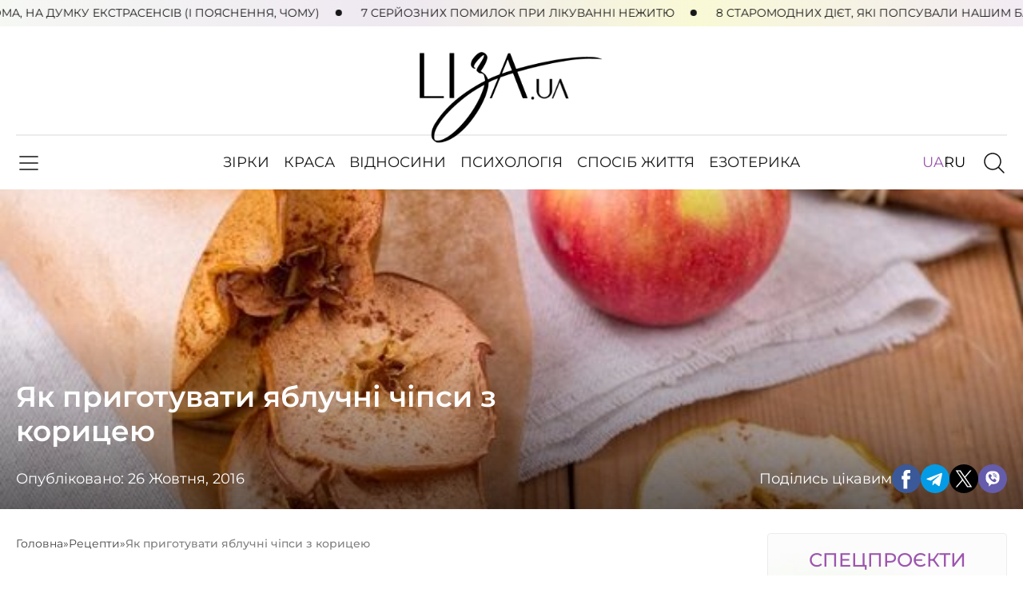

--- FILE ---
content_type: text/html; charset=UTF-8
request_url: https://liza.ua/lifestyle/food/kak-prigotovit-yablochnyie-chipsyi-s-koritsey/
body_size: 54284
content:
<!doctype html><html lang="uk"><head><style>@font-face{font-family:'Montserrat';src:url(/wp-content/themes/liza/css/fonts/Montserrat-Medium.eot);src:url('/wp-content/themes/liza/css/fonts/Montserrat-Medium.eot?#iefix') format('embedded-opentype'),url(/wp-content/themes/liza/css/fonts/Montserrat-Medium.woff2) format('woff2'),url(/wp-content/themes/liza/css/fonts/Montserrat-Medium.woff) format('woff'),url(/wp-content/themes/liza/css/fonts/Montserrat-Medium.ttf) format('truetype'),url('/wp-content/themes/liza/css/fonts/Montserrat-Medium.svg#Montserrat-Medium') format('svg');font-weight:500;font-style:normal;font-display:swap}@font-face{font-family:'Montserrat';src:url(/wp-content/themes/liza/css/fonts/Montserrat-Light.eotMontserrat-Light.eot);src:url('/wp-content/themes/liza/css/fonts/Montserrat-Light.eot?#iefix') format('embedded-opentype'),url(/wp-content/themes/liza/css/fonts/Montserrat-Light.woff2) format('woff2'),url(/wp-content/themes/liza/css/fonts/Montserrat-Light.woff) format('woff'),url(/wp-content/themes/liza/css/fonts/Montserrat-Light.ttf) format('truetype'),url('/wp-content/themes/liza/css/fonts/Montserrat-Light.svg#Montserrat-Light') format('svg');font-weight:300;font-style:normal;font-display:swap}@font-face{font-family:'Montserrat';src:url(/wp-content/themes/liza/css/fonts/Montserrat-MediumItalic.eot);src:url('/wp-content/themes/liza/css/fonts/Montserrat-MediumItalic.eot?#iefix') format('embedded-opentype'),url(/wp-content/themes/liza/css/fonts/Montserrat-MediumItalic.woff2) format('woff2'),url(/wp-content/themes/liza/css/fonts/Montserrat-MediumItalic.woff) format('woff'),url(/wp-content/themes/liza/css/fonts/Montserrat-MediumItalic.ttf) format('truetype'),url('/wp-content/themes/liza/css/fonts/Montserrat-MediumItalic.svg#Montserrat-MediumItalic') format('svg');font-weight:500;font-style:italic;font-display:swap}@font-face{font-family:'Montserrat';src:url(/wp-content/themes/liza/css/fonts/Montserrat-Regular.eot);src:url('/wp-content/themes/liza/css/fonts/Montserrat-Regular.eot?#iefix') format('embedded-opentype'),url(/wp-content/themes/liza/css/fonts/Montserrat-Regular.woff2) format('woff2'),url(/wp-content/themes/liza/css/fonts/Montserrat-Regular.woff) format('woff'),url(/wp-content/themes/liza/css/fonts/Montserrat-Regular.ttf) format('truetype'),url('/wp-content/themes/liza/css/fonts/Montserrat-Regular.svg#Montserrat-Regular') format('svg');font-weight:400;font-style:normal;font-display:swap}@font-face{font-family:'Montserrat';src:url(/wp-content/themes/liza/css/fonts/Montserrat-SemiBold.eot);src:url('/wp-content/themes/liza/css/fonts/Montserrat-SemiBold.eot?#iefix') format('embedded-opentype'),url(/wp-content/themes/liza/css/fonts/Montserrat-SemiBold.woff2) format('woff2'),url(/wp-content/themes/liza/css/fonts/Montserrat-SemiBold.woff) format('woff'),url(/wp-content/themes/liza/css/fonts/Montserrat-SemiBold.ttf) format('truetype'),url('/wp-content/themes/liza/css/fonts/Montserrat-SemiBold.svg#Montserrat-SemiBold') format('svg');font-weight:600;font-style:normal;font-display:swap}a,abbr,acronym,address,applet,article,aside,audio,b,big,blockquote,body,canvas,caption,center,cite,code,dd,del,details,dfn,div,dl,dt,em,embed,fieldset,figcaption,figure,footer,form,h1,h2,h3,h4,h5,h6,header,hgroup,html,i,iframe,img,ins,kbd,label,legend,li,mark,menu,nav,object,ol,output,p,pre,q,ruby,s,samp,section,small,span,strike,strong,sub,summary,sup,table,tbody,td,tfoot,th,thead,time,tr,tt,u,ul,var,video{border:0;margin:0;padding:0;vertical-align:top}ol,ul{list-style:none}table{width:100%;border-collapse:collapse;border-spacing:0}caption,td,th{font-weight:400;text-align:left;vertical-align:middle}blockquote{quotes:none}blockquote:after,blockquote:before,q:after,q:before{content:none}a img{border:none}img{max-width:100%;height:auto;border:none;vertical-align:top;-webkit-user-select:none;-ms-user-select:none;user-select:none}article,aside,details,figcaption,figure,footer,header,hgroup,menu,nav,section,summary{display:block}.clear{clear:both}*{outline:none;hyphens:auto}*,:after,:before{-webkit-box-sizing:border-box;-moz-box-sizing:border-box;box-sizing:border-box;padding:0;margin:0}button,input{margin:0;padding:0;-webkit-appearance:none;border-radius:0}body::-webkit-scrollbar{width:6px}body::-webkit-scrollbar-track{-webkit-box-shadow:inset 0 0 6px rgb(0 0 0/.3)}body::-webkit-scrollbar-thumb{background-color:#555;outline:1px solid #555}::-webkit-scrollbar{width:6px}::-webkit-scrollbar-track{background:#ccc}::-webkit-scrollbar-thumb{background:#000}::-webkit-scrollbar-thumb:hover{background:#000}::-webkit-scrollbar-thumb:window-inactive{background:rgba(0,0,0,5)}.clearfix:after{content:"";clear:both;display:block}.hidden,.element-invisible{display:none}html{background-color:#fff;scroll-behavior:smooth}@media (prefers-reduced-motion:reduce){html{scroll-behavior:auto}}body{font-family:'Montserrat',sans-serif;font-size:18px;font-style:normal;font-weight:400;line-height:150%;font-stretch:expanded;color:#171717;min-width:320px;overflow-x:hidden}h1{font-size:36px;line-height:40px;text-transform:uppercase;font-weight:400}a{color:#9c56ae;text-decoration:none}.body p{padding-bottom:20px}.center{text-align:center}.flex{box-sizing:border-box;display:-webkit-box;display:-ms-flexbox;display:flex;-webkit-box-orient:horizontal;-webkit-box-direction:normal;-ms-flex-direction:row;flex-direction:row;-ms-flex-wrap:wrap;flex-wrap:wrap;position:relative}.sb{-webkit-box-pack:justify;-ms-flex-pack:justify;justify-content:space-between}.fs{-webkit-box-align:start;-ms-flex-align:start;align-items:flex-start}.asc{align-self:center}.jcc{justify-content:center}.aic{align-items:center}.column{flex-direction:column}.grid{display:grid}.two-grid{grid-template-columns:1fr 1fr}.tree-grid{grid-template-columns:1fr 1fr 1fr}.four-grid{grid-template-columns:1fr 1fr 1fr 1fr}.fo{flex:1}.fe{justify-content:flex-end}.aie{align-items:flex-end}.wrapper{background-color:#fff}.br-load .wrapper,.br-load .footer{background-color:#fff;max-width:1280px;margin:auto;z-index:50;position:relative}.container{max-width:1330px;margin:auto;padding:0 20px}.b-box{border-radius:4px;overflow:hidden;border:1px solid #ececec}.light-grey{background-color:#fafafa}.white{background-color:#fff}.top-pad{padding-top:100px}.small-top-pad{padding-top:30px}.title-row{margin-bottom:32px}.section-title{font-size:40px;font-weight:500}.st-link a{display:inline-block;font-size:24px;background-color:#171717;border-radius:40px;color:#fff;position:relative;padding:15px 77px 15px 53px;box-shadow:4px 4px 10px #dcdcdc}.st-link a:after{content:"";background-image:url(/wp-content/themes/liza/images/right-btn-arrow.svg);background-repeat:no-repeat;background-size:contain;background-position:center;width:22px;height:22px;position:absolute;right:38px;top:16px;transition:all ease-in-out .2s}.st-link a:hover:after{right:33px}.st-link a:hover{background-color:#444}.st-link a:focus{background-color:#444}.main-columns .content{width:calc(100% - 330px)}.main-columns .sidebar{width:300px}.sidebar .sidebar-item{margin-bottom:30px}.sidebar .sidebar-item:last-child{margin-bottom:0}a.btn.border-btn{border:1px solid #c4a1d1;border-radius:40px;display:inline-block;padding:4px 11px;font-size:14px;color:#171717}.uppercase{text-transform:uppercase}</style><link rel="preconnect" href="https://static.chartbeat.com"><link rel="preconnect" href="https://connect.facebook.net"><link rel="preconnect" href="https://www.facebook.com"><meta charset="UTF-8" /><meta name="viewport" content="width=device-width, initial-scale=1, maximum-scale=5"><meta name='robots' content='index, follow, max-image-preview:large, max-snippet:-1, max-video-preview:-1' /><style>img:is([sizes="auto" i],[sizes^="auto," i]){contain-intrinsic-size:3000px 1500px}</style><link rel="alternate" href="https://liza.ua/lifestyle/food/kak-prigotovit-yablochnyie-chipsyi-s-koritsey/" hreflang="uk" /><link rel="alternate" href="https://liza.ua/ru/lifestyle/food/kak-prigotovit-yablochnyie-chipsyi-s-koritsey/" hreflang="ru" /><title>Як приготувати яблучні чіпси з корицею | Жіночий онлайн-журнал “Ліза”</title><meta name="description" content="Хрумкі фруктові чіпси – смачний і корисний снек, який фігурі точно не зашкодить. Приготувати їх у домашніх умовах простіше простого." /><link rel="canonical" href="https://liza.ua/lifestyle/food/kak-prigotovit-yablochnyie-chipsyi-s-koritsey/" /><meta property="og:locale" content="uk_UA" /><meta property="og:locale:alternate" content="ru_RU" /><meta property="og:type" content="article" /><meta property="og:title" content="Як приготувати яблучні чіпси з корицею | Жіночий онлайн-журнал “Ліза”" /><meta property="og:description" content="Хрумкі фруктові чіпси – смачний і корисний снек, який фігурі точно не зашкодить. Приготувати їх у домашніх умовах простіше простого." /><meta property="og:url" content="https://liza.ua/lifestyle/food/kak-prigotovit-yablochnyie-chipsyi-s-koritsey/" /><meta property="og:site_name" content="Ліза – жіночий сайт для сучасної жінки" /><meta property="article:publisher" content="https://www.facebook.com/Liza.Ukraine/" /><meta property="article:published_time" content="2016-10-26T14:26:54+00:00" /><meta property="article:modified_time" content="2024-08-05T19:09:07+00:00" /><meta property="og:image" content="https://liza.ua/wp-content/uploads/2016/10/preview_shutterstock_375299746.jpg" /><meta property="og:image:width" content="600" /><meta property="og:image:height" content="479" /><meta property="og:image:type" content="image/jpeg" /><meta name="author" content="Журнал Ліза" /><meta name="twitter:card" content="summary_large_image" /><meta name="twitter:label1" content="Написано" /><meta name="twitter:data1" content="Журнал Ліза" /><style media="all">.lye-lazy{position:relative;width:100%;aspect-ratio:16/9;background-color:#000;cursor:pointer;overflow:hidden}.lye-thumb{width:100%;height:100%;background-size:cover;background-position:center;display:flex;align-items:center;justify-content:center;position:relative}.lye-play{width:68px;height:48px;background:url('https://img.icons8.com/color/96/youtube-play.png') no-repeat center center;background-size:contain;position:absolute;top:50%;left:50%;transform:translate(-50%,-50%);pointer-events:none}.inform-line{background:linear-gradient(90deg,#f6f8f4 0%,#eee8f1 39.06%,#f9f9d6 68.23%,#f2ebf4 100%,#f1e9f3 100%);width:100%;height:33px;font-size:14px;font-weight:400;text-transform:uppercase}.inform-line span{position:relative;padding:3px 0;display:inline-block}.inform-line span a:after{content:"";width:8px;height:8px;border-radius:8px;background-color:#171717;display:inline-block;margin:0 20px;position:relative;top:-1px}.inform-line span a{display:block;color:#171717;position:relative}.inform-line span a:hover{color:#9c56ae}.header .header-top{padding-bottom:21px;position:relative;z-index:2}.header .logotype{top:32px}.header .logotype a,.header .logotype span{background-image:url(//liza.ua/wp-content/themes/liza/css/../images/logotype.svg);background-size:cover;background-repeat:no-repeat;display:block;width:230px;height:114px}.header .lunar{margin-right:18px}.header .lunar p{padding:7px 16px;display:flex;align-items:center;border:1px solid #c4a1d1;border-radius:40px}.header .lunar p:after{content:"";background-image:url(//liza.ua/wp-content/themes/liza/css/../images/month-icon.svg);background-position:center right;background-repeat:no-repeat;background-size:contain;width:32px;height:18px;display:block;margin-left:8px}.header .weather .icon{background-image:url(//liza.ua/wp-content/themes/liza/css/../images/sun-icon.svg);background-size:contain;background-repeat:no-repeat;width:18px;height:18px;margin:0 8px}.header .user-links a.register{margin-right:12px}.header .header-bottom{border-top:2px solid #ececec;border-bottom:2px solid #ececec;padding:20px 0}.sticky-header .header{padding-top:67px}.sticky-header .header .header-bottom{position:fixed;top:0;left:0;z-index:999;width:100%;background-color:#fff;border-color:transparent;box-shadow:0px 3px 10px rgb(0 0 0/8%);padding:20px 0}.header .sticky-logotype{width:0;overflow:hidden;transition:width ease-in-out .6s;position:relative;top:9px;margin-left:20px}.sticky-header .header .sticky-logotype{width:72px}.header .sticky-logotype a,.header .sticky-logotype span{background-image:url(//liza.ua/wp-content/themes/liza/css/../images/logotype.svg);background-size:contain;background-repeat:no-repeat;display:block;width:74px;height:37px}.header .header-bottom .header-left{position:absolute;left:0}.header .header-bottom .header-right{position:absolute;right:0}.sticky-header .header .header-bottom .header-left{left:20px}.sticky-header .header .header-bottom .header-right{right:20px}.header .header-bottom .container{height:63px}.header .header-bottom .header-menu{height:100%}.header .header-bottom .header-menu *{height:100%}.header .header-bottom .header-menu ul{display:flex;justify-content:space-between}.header .header-bottom .header-menu ul li{position:relative}.header .header-bottom .header-menu ul li a,.header .header-bottom .header-menu ul li p{text-transform:uppercase;padding:0 9px;display:flex;align-items:center;color:#171717}.header .header-bottom .header-menu ul li a:hover,.header .header-bottom .header-menu ul li.current-menu-item>a,.header .header-bottom .header-menu ul li.current-menu-item p{color:#9c56ae}.header .header-bottom .header-menu ul li ul{display:none;position:absolute;left:-10px;top:45px;flex-direction:column;z-index:50;background-color:#fff;justify-content:flex-start;height:auto;padding:10px 20px;border-radius:4px;box-shadow:5px 20px 20px rgb(0 0 0/11%);min-width:180px}.header .header-bottom .header-menu ul li ul:before{content:"";position:absolute;top:-26px;left:0;width:100%;height:35px}.header .header-bottom .header-menu ul li:hover ul{display:flex}.header .header-bottom .header-menu ul li ul li a{font-size:14px;white-space:nowrap;padding:2px 0}.header .header-bottom .smart-menu{display:block;background-image:url(//liza.ua/wp-content/themes/liza/css/../images/mb-menu.svg);background-repeat:no-repeat;background-size:contain;width:32px;height:32px;cursor:pointer}.header .header-bottom .search-open{display:block;background-image:url(//liza.ua/wp-content/themes/liza/css/../images/search.svg);background-repeat:no-repeat;background-size:contain;width:32px;height:32px;cursor:pointer}.header.sticky .header-bottom .search-open{right:20px}.languages-select{gap:0px 8px;margin-right:20px}.languages-select li{position:relative}.languages-select li:first-child:after{content:"";width:1px;height:15px;background-color:#ccc;position:absolute;top:5px;right:-5px}.languages-select li a{color:#000}.languages-select li.current-lang a{color:#9c56ae}.languages-select li.no-translation{opacity:.1}.home-slider{margin-bottom:30px}.home-slider .swiper-slide{min-height:400px;display:block;background-size:cover;background-position:center;background-repeat:no-repeat;position:relative}.home-slider .swiper-slide:before{content:"";background:-moz-linear-gradient(top,rgba(0,0,0,0) 0%,rgba(0,0,0,.65) 100%);background:-webkit-linear-gradient(top,rgba(0,0,0,0) 0%,rgba(0,0,0,.65) 100%);background:linear-gradient(to bottom,rgba(0,0,0,0) 0%,rgba(0,0,0,.65) 100%);filter:progid:DXImageTransform.Microsoft.gradient(startColorstr='#00000000',endColorstr='#a6000000',GradientType=0);position:absolute;left:0;top:0;width:100%;height:100%}.home-slider .content{position:absolute;width:100%;bottom:24px;color:#fff}.home-slider .content .date{color:#efefef;font-weight:600;margin-bottom:8px}.home-slider .content .title{font-size:32px;line-height:42px;font-weight:600;max-width:615px}.home-slider .slider-control{z-index:50;position:absolute;bottom:40px;width:100%}.home-slider .slider-control .slider-control-row{max-width:210px;margin-left:auto}.home-slider .slider-control .swiper-button-next,.home-slider .slider-control .swiper-button-prev{width:54px;height:54px;cursor:pointer;border:none;background-color:transparent;background-size:contain;background-repeat:no-repeat;z-index:20;position:relative;left:auto;right:auto;top:auto;bottom:auto}.home-slider .slider-control .swiper-button-prev{background-image:url(//liza.ua/wp-content/themes/liza/css/../images/left-arrow.svg)}.home-slider .slider-control .swiper-button-next{background-image:url(//liza.ua/wp-content/themes/liza/css/../images/right-arrow.svg)}.home-slider .swiper-pagination{font-size:24px;font-weight:400;color:#fff;position:relative;width:auto;top:0;left:0;bottom:0;height:46px}.home-slider .swiper-pagination .swiper-pagination-current{font-weight:300;color:#cacaca}.home-slider .swiper-pagination .swiper-pagination-current,.home-slider .swiper-pagination .swiper-pagination-current{min-width:24.56px;text-align:center}.home-slider .swiper-button-next:after,.home-slider .swiper-button-prev:after{display:none}.line-title{border-top:1px solid #ececec;border-bottom:1px solid #ececec;box-shadow:0px 4px 20px #fbf2ff;padding:26px 0;margin-bottom:40px;margin-top:120px}.line-title .title{font-size:40px;font-weight:400;text-transform:uppercase}.line-title .path a{color:#434343;font-size:20px;font-weight:400;text-transform:uppercase;display:block;background-image:url(//liza.ua/wp-content/themes/liza/css/../images/path-arrow.svg);background-size:24px;background-repeat:no-repeat;background-position:center right;padding-right:35px}.line-title .path a:hover{color:#9c56ae}.nbm{margin-bottom:0}.astrology-box{padding-top:24px;padding-bottom:52px;border-bottom:1px solid #ececec;background:url(//liza.ua/wp-content/themes/liza/css/../images/gradient-four.webp) top center no-repeat;background-size:cover}.astrology-box .title{font-size:36px;line-height:50px;font-weight:400;padding-bottom:18px}.astrology-box .astrology-categories a{color:#000;font-size:20px;font-weight:500;padding:8px 16px;border-radius:100px;border:1px solid #ececec;background:#fff}.astrology-box .astrology-categories a:hover{border-color:#9c56ae}.subscribe{padding:40px 0;margin-top:100px;margin-bottom:100px;background:url(//liza.ua/wp-content/themes/liza/css/../images/gradient-two.webp) center no-repeat;background-size:cover}.subscribe .form-title{font-size:36px;font-weight:400;line-height:50px;margin-bottom:32px}.subscribe form{display:flex;justify-content:space-between}.subscribe form .form-item{width:calc(100% - 330px)}.subscribe form .form-text{border-radius:40px;border:1px solid #171717;background:#fff;padding:13px 26px 14px;width:100%;color:#000;font-family:'Montserrat',sans-serif;font-size:24px;font-style:normal;font-weight:400}.subscribe form .form-submit{border-radius:40px;border:1px solid #ececec;background:#171717;font-size:24px;color:#fff;cursor:pointer;padding:14px 81px;box-shadow:4px 4px 10px #dcdcdc}.subscribe form .form-submit:hover{background-color:#444}input::-webkit-input-placeholder{color:#000}.posts{grid-gap:30px}.post{border-bottom:1px solid #ececec;padding-bottom:24px}.post .image{border-radius:4px;overflow:hidden;position:relative;transition:all ease-in-out .3s}.post .image img{transition:all ease-in-out .3s}.post a:hover .image img{transform:rotate3d(1,1,1,5deg) scale(1.2)}.post a .image:after,.modern-posts-content .modern-posts-block .big-post .image:after{content:"";position:absolute;z-index:2;left:0;right:0;bottom:0;width:100%;height:60%;background:linear-gradient(to bottom,rgba(0,0,0,0) 0%,rgb(0 0 0/23%) 100%);transition:all ease-in-out .3s;opacity:0}.modern-posts-content .modern-posts-block .big-post .image:after{opacity:1}.post a:hover .image:after,.modern-posts-content .modern-posts-block .big-post .image:after{opacity:1}.post .image .date{color:#efefef;font-size:16px;font-weight:600;position:absolute;right:12px;bottom:4px;z-index:5}.post .post-content{margin-top:12px}.post .post-content .title{font-size:18px;font-weight:500;color:#171717;line-height:25px}.post a:hover .post-content .title{color:#9c56ae}.post .post-content .teaser{margin-top:8px;color:#434343;font-size:14px;font-weight:400;line-height:19px}.big-post-line .big-post-box{background:url(//liza.ua/wp-content/themes/liza/css/../images/gradient-one.webp) center no-repeat;background-size:cover}.big-post-line .big-post-box .post-image{text-align:right}.big-post-line .big-post-box .post-content{max-width:437px;margin:auto}.big-post-line .big-post-box .post-content .title a{display:block;font-weight:500;font-size:36px;color:#171717;line-height:40px;margin-bottom:20px}.big-post-line .big-post-box .post-content .title a:hover{color:#9c56ae}.big-post-line .big-post-box .post-content .teaser{font-size:24px;margin-bottom:60px}.modern-posts-content{gap:30px}.modern-posts-content .modern-posts-block .big-post .post{border-bottom:none}.modern-posts-content .modern-posts-block .big-post .post a{color:#fff}.modern-posts-content .modern-posts-block .big-post{position:relative}.modern-posts-content .modern-posts-block .big-post .date{position:absolute}.modern-posts-content .modern-posts-block .big-post .title{position:absolute;font-weight:500;font-size:24px;max-width:440px;line-height:130%;bottom:20px;left:20px;z-index:5}.modern-posts-block.medium-width{max-width:calc(100% - 330px)}.modern-posts-block.small-width{max-width:300px}.modern-posts-content .modern-posts-block.small-width .big-post .title{font-size:20px}.modern-posts-content .modern-posts-block.small-width .big-post .date{position:relative;right:0;bottom:0}.sidebar-box.projects{background:url(//liza.ua/wp-content/themes/liza/css/../images/gradient-tree.webp) center no-repeat;background-size:cover;border:1px solid #ececec;border-radius:4px;overflow:hidden;padding:19px}.sidebar-box .sidebar-box-title{text-align:center;color:#9c56ae;font-size:24px;font-weight:500;text-transform:uppercase;margin-bottom:20px}.sidebar-box.projects .projects-box{margin-bottom:30px}.sidebar-box.projects .projects-box .teaser .title a{display:block;font-weight:500;font-size:18px;line-height:140%;color:#171717;margin:10px 0}.sidebar-box.projects .projects-box .teaser .title a:hover{color:#9c56ae}.sidebar-box.projects .projects-box .teaser p{color:#434343;font-size:14px;line-height:140%}.sidebar-box .st-link a{font-size:18px}.single-page-head,.category-head{position:relative;height:400px;margin-top:-2px;margin-bottom:30px}.category-head{margin-bottom:60px}.single-page-head .photo,.category-head .photo{width:100%;height:100%;background-size:cover;position:relative;background-repeat:no-repeat;background-position:center}.single-page-head .photo:before{content:"";position:absolute;z-index:2;left:0;right:0;bottom:0;width:100%;height:60%;background:linear-gradient(to bottom,rgba(0,0,0,0) 0%,rgb(0 0 0/60%) 100%)}.single-page-head .content,.category-head .content{position:absolute;bottom:20px;width:100%;color:#fff;z-index:5}.category-head .content{bottom:-40px;color:#171717}.category-head .content .title{background-color:#fff;border-radius:40px;text-align:center;width:fit-content;margin:auto;padding:19px 40px}.single-page-head .content .title{font-weight:600;font-size:36px;line-height:120%;max-width:680px;margin-bottom:20px;text-transform:none}.breadcrumb{color:#434343;margin-bottom:30px;font-size:14px;gap:0px 6px}.breadcrumb a{color:#434343}.breadcrumb span:last-child{color:#818181;font-weight:500}.post-share{gap:0px 15px}.main .post-share{background:url(//liza.ua/wp-content/themes/liza/css/../images/gradient-share.webp) center no-repeat;background-size:cover;padding:22px;margin-top:50px}.share-links{gap:0px 8px}.share-links a{width:36px;height:36px;display:block}.share-links a.facebook{background:url(//liza.ua/wp-content/themes/liza/css/../images/share-facebook.svg) center no-repeat;background-size:contain}.share-links a.instagram{background:url(//liza.ua/wp-content/themes/liza/css/../images/share-instagram.svg) center no-repeat;background-size:contain}.share-links a.telegram{background:url(//liza.ua/wp-content/themes/liza/css/../images/share-telegram.svg) center no-repeat;background-size:contain}.share-links a.xxx{background:url(//liza.ua/wp-content/themes/liza/css/../images/share-x.svg) center no-repeat;background-size:contain}.share-links a.viber{background:url(//liza.ua/wp-content/themes/liza/css/../images/share-viber.svg) center no-repeat;background-size:contain}.share-links a span{display:none !important}.single-subscribe{margin-top:20px;margin-bottom:20px}.post-tags{padding:22px}.post-tags a{color:#171717;font-weight:500;margin-left:10px}.post-tags a:hover{color:#9c56ae}.subscribe.single-subscribe .form-title,.main .post-share .label{font-size:24px;line-height:140%}.similar-posts .section-title{font-size:26px;line-height:150%;margin-bottom:20px}.similar-posts .post{border-bottom:none}.the-content p{padding-bottom:18px}.the-content h2{font-weight:600;font-size:26px;line-height:150%}.the-content h3{font-weight:600;text-transform:uppercase;font-size:20px;color:#9c56ae}.the-content h4{font-size:18px}.the-content ul{padding-left:12px;margin:18px 0}.the-content ul li{position:relative;padding-left:18px}.the-content ul li:before{content:"";background-color:#9c56ae;width:8px;height:8px;position:absolute;border-radius:8px;left:0;top:8px}.the-content ol{counter-reset:num;margin:0 0 18px 33px;padding:0}.the-content ol li{position:relative;margin:0;padding:0 0 10px}.the-content ol li:before{content:counter(num);counter-increment:num;display:inline-block;position:absolute;top:0;left:-30px;width:24px;height:24px;background:#9c56ae;color:#fff;text-align:center;line-height:24px;font-size:13px;border-radius:24px;font-weight:600}.the-content blockquote{background:url(//liza.ua/wp-content/themes/liza/css/../images/post-label-bg.webp) 0px 0px no-repeat;background-size:cover;width:100%;border-radius:4px;border:1px solid #ececec;padding:20px;margin:20px 0}.the-content blockquote p:last-child{padding-bottom:0}.the-content p a{font-weight:600}.smart-menu-box{position:fixed;top:0;left:-320px;background-color:#171717;color:#fff;z-index:5000;width:320px;height:100vh;padding:24px 10px;overflow-y:auto;transition:all ease-in-out .6s}.smart-menu-box.open{left:0}.smart-menu-box a{color:#fff}.smart-menu-box .smart-menu-row{border-bottom:1px solid #767676;padding-bottom:24px;margin-bottom:24px}.smart-menu-box .smart-menu-row:last-child{border-bottom:none;padding-bottom:0;margin-bottom:0}.mobile-menu ul li{margin-bottom:10px;position:relative}.mobile-menu ul li:last-child{margin-bottom:0}.mobile-menu ul li a,.mobile-menu ul li p{text-transform:uppercase;font-size:22px}.mobile-menu ul li ul{display:none}.mobile-menu ul li.open ul{display:block;padding:7px}.mobile-menu ul li span{background:url(//liza.ua/wp-content/themes/liza/css/../images/arrow-down.svg) center no-repeat;width:15px;height:15px;display:block;background-size:contain;position:absolute;right:20px;top:6px;cursor:pointer}.mobile-menu ul li.open span{transform:rotate(-180deg)}.mobile-menu ul.sub-menu li{margin:3px 0}.mobile-menu ul.sub-menu li a{font-size:18px;text-transform:none}.mobile-menu ul li a:hover,.mobile-menu ul li.current-menu-item p{color:#d763f4}.other-menu ul li{margin-bottom:10px}.other-menu ul li:last-child{margin-bottom:0}.other-menu ul li a:hover{color:#d763f4}a.close-smart-menu{background:url(//liza.ua/wp-content/themes/liza/css/../images/close-smart-menu.svg) 0px center no-repeat;background-size:contain;font-size:24px;text-transform:uppercase;padding-left:34px}.smart-menu-box .social-links{gap:0px 10px}.smart-menu-box .social-links a.facebook{background:url(//liza.ua/wp-content/themes/liza/css/../images/facebook-social.svg) center no-repeat;background-size:contain}.smart-menu-box .social-links a.instagram{background:url(//liza.ua/wp-content/themes/liza/css/../images/instagram-social.svg) center no-repeat;background-size:contain}.smart-menu-box .social-links a.youtube{background:url(//liza.ua/wp-content/themes/liza/css/../images/youtube-social.svg) center no-repeat;background-size:contain}.smart-menu-box .social-links a.telegram{background:url(//liza.ua/wp-content/themes/liza/css/../images/telegram-social.svg) center no-repeat;background-size:contain}.smart-menu-box .social-links a{width:40px;height:40px;display:block}.smart-menu-row .our-projects{gap:20px}.smart-menu-row .our-projects a{display:flex;flex-direction:column;align-items:center;justify-content:center;width:calc(100% / 2 - 12px)}.smart-menu-box .smart-menu-row .languages-select{margin-right:0;flex-direction:row}.smart-menu-box .smart-menu-row .languages-select li a{color:#8f8f8f}.smart-menu-box .languages-select li:first-child:after{content:"";width:1px;height:15px;background-color:#ccc;position:absolute;top:5px;right:-5px}.smart-menu-box .languages-select li:last-child:after{display:none}.smart-menu-box .smart-menu-row .languages-select li.current-lang a{color:#fff}.footer{margin-top:120px;text-align:center;background-color:#fdfdfb}.footer .footer-top{border-top:1px solid #ececec;padding-top:46px}.footer .footer-top .logotype a{background-image:url(//liza.ua/wp-content/themes/liza/css/../images/logotype.svg);background-size:cover;background-repeat:no-repeat;display:block;width:191px;height:95px;margin:auto;position:relative;left:23px}.footer .footer-top .social{margin-top:16px}.footer .footer-top .social a{background-size:36px;background-repeat:no-repeat;display:block;width:36px;height:36px;margin:0 9px}.footer .footer-top .social a:last-child{margin-right:0}.footer .footer-top .social a.facebook{background-image:url(//liza.ua/wp-content/themes/liza/css/../images/facebook.svg)}.footer .footer-top .social a.instagram{background-image:url(//liza.ua/wp-content/themes/liza/css/../images/instagram.svg)}.footer .footer-top .social a.youtube{background-image:url(//liza.ua/wp-content/themes/liza/css/../images/youtube.svg)}.footer .footer-top .social a.telegram{background-image:url(//liza.ua/wp-content/themes/liza/css/../images/telegram.svg)}.footer .footer-top .social a:hover{opacity:.7}.footer .footer-menu{border-top:2px solid #ececec;border-bottom:2px solid #ececec;padding:17px 0;margin-top:32px;margin-bottom:17px}.footer .footer-menu .container{max-width:975px}.footer .footer-menu ul{display:flex;justify-content:space-between}.footer .footer-menu ul li a{text-transform:uppercase;color:#171717}.footer .other-footer-menu{margin-bottom:54px}.footer .other-footer-menu ul{display:flex;justify-content:center}.footer .other-footer-menu ul li{margin:0 12px}.footer .other-footer-menu ul li a{color:#171717}.footer .our-projects{background:linear-gradient(90deg,#f1fce6 .72%,#eee8f1 39.06%,#f9f9d6 68.23%,#f2ebf4 100%,#f1e9f3 100%);min-height:60px;margin-bottom:28px}.footer .our-projects a{display:block;margin:0 20px}.footer .footer-text-menu{margin-bottom:40px}.footer .footer-text-menu ul li a{font-size:16px;color:#434343}.footer .copyright{color:#434343;font-size:14px;padding-bottom:32px}.back-top{background:url(//liza.ua/wp-content/themes/liza/css/../images/back-top.svg) 0px 0px no-repeat;width:74px;height:74px;position:fixed;bottom:30px;right:30px;z-index:50;background-size:contain;cursor:pointer;display:none}.back-top:hover{background:url(//liza.ua/wp-content/themes/liza/css/../images/back-top-hover.svg) 0px 0px no-repeat;background-size:cover}.back-top.show{display:block}.seo-text{margin-top:80px}.other-post-label{background:url(//liza.ua/wp-content/themes/liza/css/../images/post-label-bg.webp) 0px 0px no-repeat;background-size:cover;width:100%;margin-top:30px;margin-bottom:40px;border-radius:4px;border:1px solid #ececec}.other-post-label a{height:100%}.other-post-label .image{margin:1px;border-radius:2px;overflow:hidden}.other-post-label .label-content{font-weight:500;width:calc(100% - 180px);position:relative;padding-right:80px}.other-post-label .label-content .title{font-size:16px;color:#434343;margin-bottom:5px}.other-post-label .label-content .main-title{font-size:18px;color:#171717}.other-post-label .label-content:after{content:"";background:url(//liza.ua/wp-content/themes/liza/css/../images/right-btn-arrow-dark.svg) center no-repeat;background-size:32px;position:absolute;width:32px;height:100%;top:0;right:20px}.wp-caption-text{font-size:14px;font-weight:500;color:#959595}.aligncenter{width:fit-content;margin:auto}.instagram-media{margin:auto !important}.search-form{display:none;width:100%;height:100vh;background-color:rgb(0 0 0/38%);position:fixed;left:0;top:0;z-index:9999}.search-form .search-form-content{width:60%;position:relative}.search-form .search-form-content .form-text{width:100%;border:1px solid #ccc;border-radius:50px;padding:20px;font-family:'Montserrat',sans-serif;font-size:18px;font-style:normal;font-weight:400;font-stretch:expanded;color:#171717}.search-form .search-form-content #search-submit{background-image:url(//liza.ua/wp-content/themes/liza/css/../images/search.svg);background-repeat:no-repeat;background-size:contain;width:32px;height:32px;cursor:pointer;position:absolute;right:20px;font-size:0;border:none;background-color:transparent}.search-form.open{display:flex}.search-form .close-search{background:url(//liza.ua/wp-content/themes/liza/css/../images/close-smart-menu.svg) 0px center no-repeat;background-size:contain;width:30px;height:30px;position:absolute;top:-40px;right:22px;cursor:pointer}.pagination{margin-top:80px}.pagination .nav-links{display:flex;flex-direction:row;align-items:center;justify-content:center;gap:0px 14px}.pagination .nav-links span,.pagination .nav-links a{color:#171717;font-size:32px;font-weight:300}.pagination .nav-links span.current,.pagination .nav-links a:hover{color:#9c56ae}.pagination .nav-links a.prev{background-image:url(//liza.ua/wp-content/themes/liza/css/../images/arrow-left.svg);margin-right:20px;font-size:0}.pagination .nav-links a.prev:hover{background-image:url(//liza.ua/wp-content/themes/liza/css/../images/arrow-left-hover.svg)}.pagination .nav-links a.next{background-image:url(//liza.ua/wp-content/themes/liza/css/../images/arrow-right.svg);margin-left:20px;font-size:0}.pagination .nav-links a.next:hover{background-image:url(//liza.ua/wp-content/themes/liza/css/../images/arrow-right-hover.svg)}.pagination .nav-links a.prev,.pagination .nav-links a.next{width:54px;height:54px;background-size:contain;background-repeat:no-repeat}.prev-post,.next-post{width:40%}.other-post-label.prev-post .label-content .main-title,.other-post-label.next-post .label-content .main-title{font-size:14px;line-height:20px}.other-post-label.prev-post a{flex-direction:row-reverse}.other-post-label.prev-post .label-content{padding-right:0;padding-left:80px;text-align:right}.other-post-label.prev-post .label-content:after{right:inherit;left:20px;transform:rotate(-180deg)}.select-language-popup{position:fixed;z-index:20;background-color:#fff;max-width:420px;padding:30px 20px;left:50%;top:50%;transform:translate(-50%,-50%);text-align:center}.select-language-popup .title{margin-bottom:28px;font-weight:600;font-size:21px}.select-language-popup .links{gap:0px 20px}.select-language-popup .links a{display:inline-block;color:#adadad;text-decoration:underline}.select-language-popup .links a.active{font-size:16px;background-color:#171717;border-radius:40px;color:#fff;position:relative;padding:15px 77px 15px 53px;box-shadow:4px 4px 10px #dcdcdc;text-decoration:none}.select-language-popup .links a.active:hover{background-color:#444}.select-language-popup .links a.active:after{content:"";background-image:url(//liza.ua/wp-content/themes/liza/css/../images/right-btn-arrow.svg);background-repeat:no-repeat;background-size:contain;background-position:center;width:22px;height:22px;position:absolute;right:38px;top:16px;transition:all ease-in-out .2s}.select-language-popup .links a.active:hover:after{right:33px}.site-overlay{position:fixed;top:0;left:0;width:100%;height:100%;background-color:rgb(0 0 0/52%);z-index:2}.shortcode{border:2px dashed #ccc;padding:13px;margin:20px 0}.author-page .breadcrumb{margin-top:20px}.author-page .author-info{background:url(//liza.ua/wp-content/themes/liza/css/../images/gradient-share.webp) center no-repeat;background-size:cover;padding:22px;margin-top:20px;margin-bottom:20px;border-radius:4px;border:1px solid #ececec;gap:0px 30px}.author-page .author-info .default-image{background-image:url(//liza.ua/wp-content/themes/liza/css/../images/pen-icon.svg);background-color:#979797;width:120px;height:120px;border-radius:120px;background-position:center;background-repeat:no-repeat;background-size:50px;margin:auto}.author-page .author-info .main-info{text-align:center;max-width:190px}.author-page .author-info .main-info h1{font-size:20px;text-transform:none;font-weight:500;line-height:26px}.author-page .author-info .body{font-weight:500;font-size:16px;line-height:25px;max-width:calc(100% - 220px)}.author-position{color:#9c56ae;font-size:16px;font-weight:500}.all-author-page h1{margin-top:20px}.all-author-page .authors{grid-gap:20px}.all-author-page .authors .author-box{background:url(//liza.ua/wp-content/themes/liza/css/../images/gradient-share.webp) center no-repeat;background-size:cover;padding:12px;border-radius:4px;border:1px solid #ececec}.all-author-page .authors .author-box .name{font-weight:600;margin-top:20px;color:#000;font-size:16px}.all-author-page .authors .author-box .position{font-weight:500;font-size:14px}.hero-posts .big-post a{display:block;position:relative;border-radius:4px;overflow:hidden}.hero-posts .big-post .image{width:100%;height:563px;background-size:cover}.hero-posts .big-post a .post-content{position:absolute;bottom:0;text-align:center;width:100%;padding:60px;background:linear-gradient(to bottom,rgba(0,0,0,0) 0%,rgba(0,0,0,.65) 100%)}.hero-posts{padding-top:30px;padding-bottom:30px}.hero-posts .main-columns .content{width:calc(100% - 447px)}.hero-posts .main-columns .sidebar{width:420px}.hero-posts .big-post a .post-content *{color:#fff;text-align:center}.hero-posts .big-post a .post-content .title{font-size:32px;line-height:32px;padding-bottom:20px}.hero-posts .big-post a .post-content .date{font-size:15px}.hero-posts .small-post{margin-bottom:6.2px}.hero-posts .small-post:last-child{margin-bottom:0}.hero-posts .small-post a{color:#000}.hero-posts .small-post .image{border-radius:4px;overflow:hidden}.hero-posts .small-post .post-content{width:calc(100% - 196px);margin-left:12px}.hero-posts .small-post .post-content .title{font-size:18px;line-height:22px;padding-bottom:10px}.hero-posts .small-post .post-content .date{font-size:15px}.no-big-image h1.title{margin-top:30px}.main.no-big-image .post-share{margin-top:0;padding:0;background:0 0}.main.no-big-image .post-share .label{font-size:18px}.no-big-image .single-page-info{margin-bottom:30px}.no-big-image .main-post-image{border-radius:8px;overflow:hidden;margin-bottom:30px}@media only screen and (max-width:1230px){.header .header-bottom .header-menu ul li a{padding:0 4px;font-size:16px}.big-post-line .big-post-box .post-content .title a{font-size:28px;line-height:36px}.big-post-line .big-post-box .post-content .teaser{font-size:20px;margin-bottom:40px}.other-post-label.prev-post,.other-post-label.next-post{display:none}}@media only screen and (max-width:1006px){.posts{grid-template-columns:1fr 1fr}.hero-posts .main-columns{flex-direction:column}.hero-posts .main-columns .content,.hero-posts .main-columns .sidebar{width:100%}.hero-posts .main-columns .sidebar{margin-top:20px}}@media only screen and (max-width:1024px){.no-big-image .single-page-info{flex-direction:column;align-items:flex-start;gap:20px}.author-page .author-info{flex-direction:column;justify-content:center;align-items:center;text-align:center}.author-page .author-info .main-info{text-align:center;max-width:100%;margin-bottom:20px}.author-page .author-info .body{max-width:100%}.all-author-page .authors{grid-template-columns:1fr 1fr}.user-links,.inform-box,.header .header-bottom .header-menu{display:none}.header .header-top{justify-content:center}.header .logotype{top:10px}.header .logotype a,.header .logotype span{width:151px;height:74px}.header .header-bottom{border:none;padding:0}.header .header-bottom .header-left{top:-86px;z-index:10}.header .header-bottom .header-right{top:-80px;z-index:10}.header .header-bottom .smart-menu{width:44px;height:44px}.sticky-header{padding-top:93px}.sticky-header .header .header-bottom{position:relative;background-color:transparent;padding:0;box-shadow:none}.sticky-header .header{position:fixed;top:0;left:0;z-index:555;width:100%;padding-top:0;background-color:#fff;height:63px}.sticky-header .header .sticky-logotype{width:0;display:none}.sticky-header .header .header-bottom .header-left{left:0}.sticky-header .header .header-bottom .header-right{right:0}.home-slider .content .title{max-width:540px}.footer .our-projects{padding:12px 0;gap:20px}}@media only screen and (max-width:768px){.hero-posts .big-post .image{height:440px}.single-page-head,.category-head{height:300px}.main-columns .content{width:100%}.main-columns .sidebar{width:100%}.main-columns .sidebar .st-link{text-align:center}.sidebar-box.projects .projects-box{text-align:center}.modern-posts-content{grid-template-columns:1fr;max-width:630px;margin:auto;flex-direction:column}.modern-posts-block.medium-width{max-width:100%}.modern-posts-block.small-width{display:none}.posts{max-width:630px;margin:auto}.line-title .title{font-size:24px}.line-title .path a{font-size:18px}.big-post-line .big-post-box .post-content .title a{font-size:26px}.big-post-line .big-post-box .post-content .teaser{font-size:18px;margin-bottom:8px}.subscribe .form-title{font-size:26px;line-height:40px;text-align:center}.footer #menu-main-header-menu-2{font-size:12px}.home-slider .content .title{max-width:346px;font-size:23px;line-height:30px}.big-post-line .big-post-box{grid-template-columns:1fr;max-width:626px;margin:auto}.big-post-line .big-post-box .post-content{padding:30px 0}.subscribe form .form-submit{font-size:18px;padding:12px 40px}.subscribe form .form-item{width:calc(100% - 200px)}.subscribe form .form-text{font-size:16px}.footer .footer-menu{display:none}.footer .other-footer-menu{margin-bottom:20px;margin-top:20px}.footer .other-footer-menu ul{flex-direction:column}.home-slider .swiper-slide{min-height:260px}.home-slider .slider-control{bottom:inherit;top:20px}.home-slider .slider-control .slider-control-row{max-width:100%;margin:auto;justify-content:center}.home-slider .slider-control .swiper-button-next,.home-slider .slider-control .swiper-button-prev{display:none}.home-slider .swiper-pagination{font-size:inherit;height:inherit}.swiper-pagination-bullet{width:10px;height:10px;background-color:#7a7a7a;opacity:1}.swiper-pagination-bullet.swiper-pagination-bullet-active{background-color:#d9d9d9}}@media only screen and (max-width:500px){.header .header-bottom .header-right .languages-select{margin-right:0}.header .header-bottom .header-right{gap:10px}.header .header-bottom .search-open{width:23px;height:23px}.other-post-label .label-content .main-title{font-size:14px;line-height:18px;font-weight:600}.other-post-label .label-content:after{background-size:21px;width:21px;right:10px}.sidebar .sidebar-item{text-align:center}.search-form .search-form-content{width:90%}}@media only screen and (max-width:414px){.hero-posts .big-post .image{height:250px}.hero-posts .big-post a .post-content{padding:8px 20px}.hero-posts .big-post a .post-content .title{font-size:24px;line-height:28px;padding-bottom:10px}.hero-posts .big-post a .post-content{padding:30px}.other-post-label .label-content{width:calc(100% - 163px);padding-right:34px}.header .logotype a,.header .logotype span{width:151px;height:74px}.footer #menu-main-header-menu-2,.footer .other-footer-menu ul{flex-direction:column}.footer .our-projects{flex-direction:column;gap:13px 0px;padding:20px 0}.back-top{width:54px;height:54px}.posts{grid-gap:15px}.post{border-bottom:none}.post .post-content .teaser{display:none}.big-post-line .container{padding:0}.subscribe .form-title{font-size:24px;line-height:34px;text-align:center;font-weight:500}.subscribe form{flex-direction:column}.subscribe form .form-item{width:100%;margin-bottom:10px}.subscribe form .form-submit{display:block;width:100%}.line-title{margin-top:40px}.subscribe{margin-top:40px;margin-bottom:40px}.line-title .title{font-size:20px}.line-title .path a{font-size:14px;font-weight:500}h1{font-size:24px;line-height:30px}.single-page-head .content .title{font-size:24px;line-height:34px}.single-page-info{flex-direction:column;align-items:flex-start;font-size:13px;font-weight:500}.post-tags{flex-direction:column;align-items:flex-start}.post-tags a{margin-left:0;margin-right:10px}.main .post-share{margin-top:30px;flex-direction:column;gap:8px 0px}.similar-posts .posts{grid-template-columns:1fr}.footer .our-projects{flex-direction:column;gap:8px 0px;padding:12px 0}.all-author-page .authors{grid-template-columns:1fr}}</style><script type="application/ld+json" class="yoast-schema-graph">{"@context":"https://schema.org","@graph":[{"@type":"Article","@id":"https://liza.ua/lifestyle/food/kak-prigotovit-yablochnyie-chipsyi-s-koritsey/#article","isPartOf":{"@id":"https://liza.ua/lifestyle/food/kak-prigotovit-yablochnyie-chipsyi-s-koritsey/"},"author":{"name":"Журнал Ліза","@id":"https://liza.ua/#/schema/person/77d97bc31e2218af899531c6fcee11e1"},"headline":"Як приготувати яблучні чіпси з корицею","datePublished":"2016-10-26T14:26:54+00:00","dateModified":"2024-08-05T19:09:07+00:00","mainEntityOfPage":{"@id":"https://liza.ua/lifestyle/food/kak-prigotovit-yablochnyie-chipsyi-s-koritsey/"},"wordCount":147,"commentCount":0,"publisher":{"@id":"https://liza.ua/#organization"},"image":{"@id":"https://liza.ua/lifestyle/food/kak-prigotovit-yablochnyie-chipsyi-s-koritsey/#primaryimage"},"thumbnailUrl":"https://liza.ua/wp-content/uploads/2016/10/preview_shutterstock_375299746.jpg","keywords":["домашні чіпси","здорове харчування","осінні страви","перекус в офісі","корисний снек","фруктовий","яблучний"],"articleSection":["Рецепти"],"inLanguage":"uk","potentialAction":[{"@type":"CommentAction","name":"Comment","target":["https://liza.ua/lifestyle/food/kak-prigotovit-yablochnyie-chipsyi-s-koritsey/#respond"]}]},{"@type":"WebPage","@id":"https://liza.ua/lifestyle/food/kak-prigotovit-yablochnyie-chipsyi-s-koritsey/","url":"https://liza.ua/lifestyle/food/kak-prigotovit-yablochnyie-chipsyi-s-koritsey/","name":"Як приготувати яблучні чіпси з корицею | Жіночий онлайн-журнал “Ліза”","isPartOf":{"@id":"https://liza.ua/#website"},"primaryImageOfPage":{"@id":"https://liza.ua/lifestyle/food/kak-prigotovit-yablochnyie-chipsyi-s-koritsey/#primaryimage"},"image":{"@id":"https://liza.ua/lifestyle/food/kak-prigotovit-yablochnyie-chipsyi-s-koritsey/#primaryimage"},"thumbnailUrl":"https://liza.ua/wp-content/uploads/2016/10/preview_shutterstock_375299746.jpg","datePublished":"2016-10-26T14:26:54+00:00","dateModified":"2024-08-05T19:09:07+00:00","description":"Хрумкі фруктові чіпси – смачний і корисний снек, який фігурі точно не зашкодить. Приготувати їх у домашніх умовах простіше простого.","inLanguage":"uk","potentialAction":[{"@type":"ReadAction","target":["https://liza.ua/lifestyle/food/kak-prigotovit-yablochnyie-chipsyi-s-koritsey/"]}]},{"@type":"ImageObject","inLanguage":"uk","@id":"https://liza.ua/lifestyle/food/kak-prigotovit-yablochnyie-chipsyi-s-koritsey/#primaryimage","url":"https://liza.ua/wp-content/uploads/2016/10/preview_shutterstock_375299746.jpg","contentUrl":"https://liza.ua/wp-content/uploads/2016/10/preview_shutterstock_375299746.jpg","width":600,"height":479,"caption":"Shutterstock"},{"@type":"WebSite","@id":"https://liza.ua/#website","url":"https://liza.ua/","name":"Ліза - жіночий сайт для сучасної жінки","description":"","publisher":{"@id":"https://liza.ua/#organization"},"potentialAction":[{"@type":"SearchAction","target":{"@type":"EntryPoint","urlTemplate":"https://liza.ua/?s={search_term_string}"},"query-input":{"@type":"PropertyValueSpecification","valueRequired":true,"valueName":"search_term_string"}}],"inLanguage":"uk"},{"@type":"Organization","@id":"https://liza.ua/#organization","name":"Ліза – жіночий сайт для сучасної жінки","url":"https://liza.ua/","logo":{"@type":"ImageObject","inLanguage":"uk","@id":"https://liza.ua/#/schema/logo/image/","url":"https://liza.ua/wp-content/uploads/2024/08/logotype.png","contentUrl":"https://liza.ua/wp-content/uploads/2024/08/logotype.png","width":696,"height":696,"caption":"Ліза – жіночий сайт для сучасної жінки"},"image":{"@id":"https://liza.ua/#/schema/logo/image/"},"sameAs":["https://www.facebook.com/Liza.Ukraine/"]},{"@type":"Person","@id":"https://liza.ua/#/schema/person/77d97bc31e2218af899531c6fcee11e1","name":"Журнал Ліза","sameAs":["http://liza.ua"],"url":"https://liza.ua/author/zhurnal-liza/"}]}</script> <link href='https://static.addtoany.com' rel='preconnect' /><link href='https://www.google-analytics.com' rel='preconnect' /><link rel="alternate" type="application/rss+xml" title="Ліза – жіночий сайт для сучасної жінки &raquo; Як приготувати яблучні чіпси з корицею Канал коментарів" href="https://liza.ua/lifestyle/food/kak-prigotovit-yablochnyie-chipsyi-s-koritsey/feed/" /><style id='classic-theme-styles-inline-css' type='text/css'>/*! This file is auto-generated */
.wp-block-button__link{color:#fff;background-color:#32373c;border-radius:9999px;box-shadow:none;text-decoration:none;padding:calc(.667em + 2px) calc(1.333em + 2px);font-size:1.125em}.wp-block-file__button{background:#32373c;color:#fff;text-decoration:none}</style> <script defer type="text/javascript" src="https://liza.ua/wp-content/cache/autoptimize/js/autoptimize_single_9a41be47feacd4e7aba541e32c1f3241.js" id="lazysizes-js"></script> <script defer type="text/javascript" src="https://liza.ua/wp-content/cache/autoptimize/js/autoptimize_single_27107662079ccdecf8b43f34d0ebfb03.js" id="lazysizes-aspectratio-js"></script> <link rel="https://api.w.org/" href="https://liza.ua/wp-json/" /><link rel="alternate" title="JSON" type="application/json" href="https://liza.ua/wp-json/wp/v2/posts/345139" /><link rel="EditURI" type="application/rsd+xml" title="RSD" href="https://liza.ua/xmlrpc.php?rsd" /><link rel='shortlink' href='https://liza.ua/?p=345139' /><link rel="alternate" title="oEmbed (JSON)" type="application/json+oembed" href="https://liza.ua/wp-json/oembed/1.0/embed?url=https%3A%2F%2Fliza.ua%2Flifestyle%2Ffood%2Fkak-prigotovit-yablochnyie-chipsyi-s-koritsey%2F" /><link rel="alternate" title="oEmbed (XML)" type="text/xml+oembed" href="https://liza.ua/wp-json/oembed/1.0/embed?url=https%3A%2F%2Fliza.ua%2Flifestyle%2Ffood%2Fkak-prigotovit-yablochnyie-chipsyi-s-koritsey%2F&#038;format=xml" /><link rel="icon" href="https://liza.ua/wp-content/uploads/2024/05/cropped-favicon-1.jpg" sizes="32x32" /><link rel="icon" href="https://liza.ua/wp-content/uploads/2024/05/cropped-favicon-1.jpg" sizes="192x192" /><link rel="apple-touch-icon" href="https://liza.ua/wp-content/uploads/2024/05/cropped-favicon-1.jpg" /><meta name="msapplication-TileImage" content="https://liza.ua/wp-content/uploads/2024/05/cropped-favicon-1.jpg" /><style type="text/css" id="wp-custom-css">#wpadminbar{display:none !important}</style><style>.ai-viewports{--ai:1}.ai-viewport-3{display:none !important}.ai-viewport-2{display:none !important}.ai-viewport-1{display:inherit !important}.ai-viewport-0{display:none !important}@media (min-width:768px) and (max-width:979px){.ai-viewport-1{display:none !important}.ai-viewport-2{display:inherit !important}}@media (max-width:767px){.ai-viewport-1{display:none !important}.ai-viewport-3{display:inherit !important}}.ai-rotate{position:relative}.ai-rotate-hidden{visibility:hidden}.ai-rotate-hidden-2{position:absolute;top:0;left:0;width:100%;height:100%}.ai-list-data,.ai-ip-data,.ai-filter-check,.ai-fallback,.ai-list-block,.ai-list-block-ip,.ai-list-block-filter{visibility:hidden;position:absolute;width:50%;height:1px;top:-1000px;z-index:-9999;margin:0!important}.ai-list-data,.ai-ip-data,.ai-filter-check,.ai-fallback{min-width:1px}</style><link rel="preload" href="https://liza.ua/wp-content/uploads/2016/10/preview_shutterstock_375299746-600x400.jpg" as="image" fetchpriority="high"><link rel="preload" href="https://liza.ua/wp-content/uploads/2016/10/preview_shutterstock_375299746-414x300.jpg" as="image" fetchpriority="high"> <script defer src="[data-uri]"></script> </head><body class="wp-singular post-template-default single single-post postid-345139 single-format-standard wp-theme-liza"><form role="search" method="get" id="search-form" class="search-form flex aic jcc" action="https://liza.ua/" ><div class="search-form-content flex aic jcc"><div class="close-search"></div> <input type="text" value="" name="s" id="s" placeholder="Що ви шукаєте?" class="form-text" /> <input type="submit" id="search-submit" value="Search" /></div></form><div class="smart-menu-box"><div class="smart-menu-row"> <a href="#" class="close-smart-menu">Закрити</a></div><div class="smart-menu-row"><ul class="languages-select flex"><li class="lang-item lang-item-4 lang-item-uk current-lang lang-item-first"><a  lang="uk" hreflang="uk" href="https://liza.ua/lifestyle/food/kak-prigotovit-yablochnyie-chipsyi-s-koritsey/">UA</a></li><li class="lang-item lang-item-7 lang-item-ru"><a  lang="ru-RU" hreflang="ru-RU" href="https://liza.ua/ru/lifestyle/food/kak-prigotovit-yablochnyie-chipsyi-s-koritsey/">RU</a></li></ul></div><div class="smart-menu-row"><div class="social-links flex aic"> <a href="https://www.facebook.com/Liza.Ukraine/" target="_blank" rel="nofollow" class="facebook" aria-label="Ми в Facebook"></a> <a href="https://www.instagram.com/liza.ua/" target="_blank" rel="nofollow" class="instagram" aria-label="Ми в Instagram"></a> <a href="https://www.youtube.com/channel/UCM8tJ9eiaXXTb_159XF3UkQ" target="_blank" rel="nofollow" class="youtube" aria-label="Ми в Youtube"></a></div></div><div class="smart-menu-row"><div class="mobile-menu"><div class="menu-golovne-menyu-container"><ul id="menu-golovne-menyu" class=""><li id="menu-item-330884" class="menu-item menu-item-type-taxonomy menu-item-object-category menu-item-330884"><a href="https://liza.ua/stars/">Зірки</a></li><li id="menu-item-330885" class="menu-item menu-item-type-taxonomy menu-item-object-category menu-item-has-children menu-item-330885"><a href="https://liza.ua/beauty/">Краса</a><ul class="sub-menu"><li id="menu-item-330886" class="menu-item menu-item-type-taxonomy menu-item-object-category menu-item-330886"><a href="https://liza.ua/beauty/health-life/">Здоровий спосіб життя</a></li><li id="menu-item-330887" class="menu-item menu-item-type-taxonomy menu-item-object-category menu-item-330887"><a href="https://liza.ua/beauty/hairstyles/">Догляд за волоссям</a></li><li id="menu-item-330888" class="menu-item menu-item-type-taxonomy menu-item-object-category menu-item-330888"><a href="https://liza.ua/beauty/makeup-cosmetics/">Догляд за обличчям</a></li><li id="menu-item-330889" class="menu-item menu-item-type-taxonomy menu-item-object-category menu-item-330889"><a href="https://liza.ua/beauty/body-care/">Догляд за тілом</a></li><li id="menu-item-330890" class="menu-item menu-item-type-taxonomy menu-item-object-category menu-item-330890"><a href="https://liza.ua/beauty/manicure-and-pedicure/">Манікюр та педикюр</a></li></ul></li><li id="menu-item-330891" class="menu-item menu-item-type-taxonomy menu-item-object-category menu-item-has-children menu-item-330891"><a href="https://liza.ua/relationships/">Відносини</a><ul class="sub-menu"><li id="menu-item-330892" class="menu-item menu-item-type-taxonomy menu-item-object-category menu-item-330892"><a href="https://liza.ua/relationships/love/">Любов</a></li><li id="menu-item-330893" class="menu-item menu-item-type-taxonomy menu-item-object-category menu-item-330893"><a href="https://liza.ua/relationships/family/">Сім&#8217;я</a></li><li id="menu-item-330894" class="menu-item menu-item-type-taxonomy menu-item-object-category menu-item-330894"><a href="https://liza.ua/relationships/sex/">Секс</a></li></ul></li><li id="menu-item-330895" class="menu-item menu-item-type-taxonomy menu-item-object-category menu-item-has-children menu-item-330895"><a href="https://liza.ua/psychology/">Психологія</a><ul class="sub-menu"><li id="menu-item-330896" class="menu-item menu-item-type-taxonomy menu-item-object-category menu-item-330896"><a href="https://liza.ua/psychology/career/">Кар&#8217;єра</a></li><li id="menu-item-330897" class="menu-item menu-item-type-taxonomy menu-item-object-category menu-item-330897"><a href="https://liza.ua/psychology/self-development/">Саморозвиток</a></li></ul></li><li id="menu-item-330898" class="menu-item menu-item-type-taxonomy menu-item-object-category current-post-ancestor menu-item-has-children menu-item-330898"><a href="https://liza.ua/lifestyle/">Спосіб життя</a><ul class="sub-menu"><li id="menu-item-330899" class="menu-item menu-item-type-taxonomy menu-item-object-category menu-item-330899"><a href="https://liza.ua/lifestyle/fashion/">Мода</a></li><li id="menu-item-330900" class="menu-item menu-item-type-taxonomy menu-item-object-category menu-item-330900"><a href="https://liza.ua/lifestyle/travel/">Подорожі</a></li><li id="menu-item-330901" class="menu-item menu-item-type-taxonomy menu-item-object-category menu-item-330901"><a href="https://liza.ua/lifestyle/poster/">Афіша</a></li><li id="menu-item-330902" class="menu-item menu-item-type-taxonomy menu-item-object-category menu-item-330902"><a href="https://liza.ua/lifestyle/house/">Будинок</a></li><li id="menu-item-330903" class="menu-item menu-item-type-taxonomy menu-item-object-category current-post-ancestor current-menu-parent current-post-parent menu-item-330903"><a href="https://liza.ua/lifestyle/food/">Рецепти</a></li><li id="menu-item-330904" class="menu-item menu-item-type-taxonomy menu-item-object-category menu-item-330904"><a href="https://liza.ua/lifestyle/holidays/">Свята</a></li></ul></li><li id="menu-item-330905" class="menu-item menu-item-type-taxonomy menu-item-object-category menu-item-has-children menu-item-330905"><a href="https://liza.ua/esoteric/">Езотерика</a><ul class="sub-menu"><li id="menu-item-330906" class="menu-item menu-item-type-taxonomy menu-item-object-category menu-item-330906"><a href="https://liza.ua/esoteric/astrology/">Астрологія</a></li><li id="menu-item-330907" class="menu-item menu-item-type-taxonomy menu-item-object-category menu-item-330907"><a href="https://liza.ua/esoteric/divination/">Ворожіння</a></li><li id="menu-item-330908" class="menu-item menu-item-type-taxonomy menu-item-object-category menu-item-330908"><a href="https://liza.ua/esoteric/sonnik/">Сонник</a></li></ul></li></ul></div></div></div><div class="smart-menu-row"><div class="other-menu"><div class="menu-menyu-v-pidvali-container"><ul id="menu-menyu-v-pidvali" class="menu"><li id="menu-item-351929" class="menu-item menu-item-type-post_type menu-item-object-page menu-item-351929"><a href="https://liza.ua/contacts/">Контакти</a></li><li id="menu-item-351930" class="menu-item menu-item-type-post_type menu-item-object-page menu-item-351930"><a href="https://liza.ua/company/">Про нас</a></li><li id="menu-item-351931" class="menu-item menu-item-type-post_type menu-item-object-page menu-item-351931"><a href="https://liza.ua/reklama-na-sayte/">Реклама на сайті</a></li></ul></div></div></div><div class="smart-menu-row"><div class="our-projects flex"> <a href="https://marieclaire.ua" target="_blank" class="marieclaire" aria-label="Сайт Marie Claire"> <noscript><img src="/wp-content/themes/liza/images/marieclaire-logotype-white.svg" width="160" height="28" alt="Сайт Marie Claire"></noscript><img class="lazyload" src='data:image/svg+xml,%3Csvg%20xmlns=%22http://www.w3.org/2000/svg%22%20viewBox=%220%200%20160%2028%22%3E%3C/svg%3E' data-src="/wp-content/themes/liza/images/marieclaire-logotype-white.svg" width="160" height="28" alt="Сайт Marie Claire"> </a> <a href="https://dytyna.media" target="_blank" class="moirebenok" aria-label="Сайт Моя дитина"> <noscript><img src="/wp-content/themes/liza/images/Dytyna-Logo.webp" width="120" height="32" alt="Сайт Моя дитина"></noscript><img class="lazyload" src='data:image/svg+xml,%3Csvg%20xmlns=%22http://www.w3.org/2000/svg%22%20viewBox=%220%200%20120%2032%22%3E%3C/svg%3E' data-src="/wp-content/themes/liza/images/Dytyna-Logo.webp" width="120" height="32" alt="Сайт Моя дитина"> </a> <a href="https://burda.ua" target="_blank" class="burda" aria-label="Сайт Burda Media"> <noscript><img src="/wp-content/themes/liza/images/burda-logotype-white.svg" width="140" height="36" alt="Сайт Burda Media"></noscript><img class="lazyload" src='data:image/svg+xml,%3Csvg%20xmlns=%22http://www.w3.org/2000/svg%22%20viewBox=%220%200%20140%2036%22%3E%3C/svg%3E' data-src="/wp-content/themes/liza/images/burda-logotype-white.svg" width="140" height="36" alt="Сайт Burda Media"> </a> <a href="https://naprobu.ua" target="_blank" class="naprobu" aria-label="Сайт Na Probu"> <noscript><img src="/wp-content/themes/liza/images/naprobu-logo.svg" width="160" height="46" alt="Сайт Na Probu"></noscript><img class="lazyload" src='data:image/svg+xml,%3Csvg%20xmlns=%22http://www.w3.org/2000/svg%22%20viewBox=%220%200%20160%2046%22%3E%3C/svg%3E' data-src="/wp-content/themes/liza/images/naprobu-logo.svg" width="160" height="46" alt="Сайт Na Probu"> </a> <a href="https://burdastyle.ua/" target="_blank" class="burdastyle" aria-label="Сайт Burda Style"> <noscript><img src="/wp-content/themes/liza/images/LOGO_BS_UA.png" width="160" height="49" alt="Сайт Burda Style"></noscript><img class="lazyload" src='data:image/svg+xml,%3Csvg%20xmlns=%22http://www.w3.org/2000/svg%22%20viewBox=%220%200%20160%2049%22%3E%3C/svg%3E' data-src="/wp-content/themes/liza/images/LOGO_BS_UA.png" width="160" height="49" alt="Сайт Burda Style"> </a></div></div></div><div class="wrapper"><div class="inform-line"> <marquee direction="left" scrollamount="6"> <span><a href="https://liza.ua/psychology/self-development/5-rechej-yaki-ne-mozhna-trimati-v-budinku-za-poradami-ekstrasensiv/">5 речей, які не можна тримати вдома, на думку екстрасенсів (і пояснення, чому)</a></span> <span><a href="https://liza.ua/beauty/health-life/yak-ne-mozhna-likuvati-nezhit/">7 серйозних помилок при лікуванні нежитю</a></span> <span><a href="https://liza.ua/beauty/health-life/shkidlyvi-staromodni-diiety/">8 старомодних дієт, які попсували нашим бабусям й мамам нерви</a></span> <span><a href="https://liza.ua/relationships/family/blyzka-liudyna-znykla/">Як допомогти, коли близька людина зникла безвісти: поради психологині</a></span> <span><a href="https://liza.ua/beauty/health-life/mamologiya-u-kyyevi-turbota-pro-zhinoche-zdorov-ya-z-lancet-clinic/">Мамологія у Києві — турбота про жіноче здоров’я з Lancet clinic</a></span> <span><a href="https://liza.ua/beauty/health-life/diiety-natsionalnykh-kukhon-svitu/">7 здорових дієт на основі національних кухонь світу</a></span> <span><a href="https://liza.ua/psychology/career/pochemu-drugie-preuspeli-a-ya-net/">Всі навколо успішні, а я — ні: як це пережити?</a></span> <span><a href="https://liza.ua/lifestyle/fashion/korychnevi-vbrannya-korychnevyj-yak-novyj-chornyj/">Коричневі вбрання – коричневий як новий чорний</a></span> <span><a href="https://liza.ua/lifestyle/poster/osin-u-styli-french-chic-vid-burda-media-ukraine/">Осінь у стилі French Chic від Burda Media Ukraine</a></span> <span><a href="https://liza.ua/beauty/hairstyles/problemy-shkiry-holovy/">6 найпоширеніших проблем зі шкірою голови та що з ними робити</a></span> <span><a href="https://liza.ua/beauty/health-life/neozhidannye-effekty-veganstva-o-kotoryh-govoryat-dietologi/">4 побічні ефекти веганства, про які потрібно знати всім</a></span> <span><a href="https://liza.ua/lifestyle/food/sladkoezhkam-na-radost-smuzi-i-pirog-iz-tyikvy/">Що приготувати з гарбуза на Геловін (і не тільки)</a></span> </marquee></div><div class="header"><div class="container"><div class="header-top flex sb aic jcc"><div class="logotype flex flex-one jcc"> <a href="/" aria-label="Головна сторінка"></a></div></div><div class="header-bottom flex sb aic jcc"><div class="header-left flex aic"><div class="smart-menu"> <span></span> <span></span> <span></span></div><div class="sticky-logotype"> <a href="/" aria-label="Головна сторінка"></a></div></div><div class="header-menu"><div class="menu-golovne-menyu-container"><ul id="menu-golovne-menyu-1" class="flex space-between"><li class="menu-item menu-item-type-taxonomy menu-item-object-category menu-item-330884"><a href="https://liza.ua/stars/">Зірки</a></li><li class="menu-item menu-item-type-taxonomy menu-item-object-category menu-item-has-children menu-item-330885"><a href="https://liza.ua/beauty/">Краса</a><ul class="sub-menu"><li class="menu-item menu-item-type-taxonomy menu-item-object-category menu-item-330886"><a href="https://liza.ua/beauty/health-life/">Здоровий спосіб життя</a></li><li class="menu-item menu-item-type-taxonomy menu-item-object-category menu-item-330887"><a href="https://liza.ua/beauty/hairstyles/">Догляд за волоссям</a></li><li class="menu-item menu-item-type-taxonomy menu-item-object-category menu-item-330888"><a href="https://liza.ua/beauty/makeup-cosmetics/">Догляд за обличчям</a></li><li class="menu-item menu-item-type-taxonomy menu-item-object-category menu-item-330889"><a href="https://liza.ua/beauty/body-care/">Догляд за тілом</a></li><li class="menu-item menu-item-type-taxonomy menu-item-object-category menu-item-330890"><a href="https://liza.ua/beauty/manicure-and-pedicure/">Манікюр та педикюр</a></li></ul></li><li class="menu-item menu-item-type-taxonomy menu-item-object-category menu-item-has-children menu-item-330891"><a href="https://liza.ua/relationships/">Відносини</a><ul class="sub-menu"><li class="menu-item menu-item-type-taxonomy menu-item-object-category menu-item-330892"><a href="https://liza.ua/relationships/love/">Любов</a></li><li class="menu-item menu-item-type-taxonomy menu-item-object-category menu-item-330893"><a href="https://liza.ua/relationships/family/">Сім&#8217;я</a></li><li class="menu-item menu-item-type-taxonomy menu-item-object-category menu-item-330894"><a href="https://liza.ua/relationships/sex/">Секс</a></li></ul></li><li class="menu-item menu-item-type-taxonomy menu-item-object-category menu-item-has-children menu-item-330895"><a href="https://liza.ua/psychology/">Психологія</a><ul class="sub-menu"><li class="menu-item menu-item-type-taxonomy menu-item-object-category menu-item-330896"><a href="https://liza.ua/psychology/career/">Кар&#8217;єра</a></li><li class="menu-item menu-item-type-taxonomy menu-item-object-category menu-item-330897"><a href="https://liza.ua/psychology/self-development/">Саморозвиток</a></li></ul></li><li class="menu-item menu-item-type-taxonomy menu-item-object-category current-post-ancestor menu-item-has-children menu-item-330898"><a href="https://liza.ua/lifestyle/">Спосіб життя</a><ul class="sub-menu"><li class="menu-item menu-item-type-taxonomy menu-item-object-category menu-item-330899"><a href="https://liza.ua/lifestyle/fashion/">Мода</a></li><li class="menu-item menu-item-type-taxonomy menu-item-object-category menu-item-330900"><a href="https://liza.ua/lifestyle/travel/">Подорожі</a></li><li class="menu-item menu-item-type-taxonomy menu-item-object-category menu-item-330901"><a href="https://liza.ua/lifestyle/poster/">Афіша</a></li><li class="menu-item menu-item-type-taxonomy menu-item-object-category menu-item-330902"><a href="https://liza.ua/lifestyle/house/">Будинок</a></li><li class="menu-item menu-item-type-taxonomy menu-item-object-category current-post-ancestor current-menu-parent current-post-parent menu-item-330903"><a href="https://liza.ua/lifestyle/food/">Рецепти</a></li><li class="menu-item menu-item-type-taxonomy menu-item-object-category menu-item-330904"><a href="https://liza.ua/lifestyle/holidays/">Свята</a></li></ul></li><li class="menu-item menu-item-type-taxonomy menu-item-object-category menu-item-has-children menu-item-330905"><a href="https://liza.ua/esoteric/">Езотерика</a><ul class="sub-menu"><li class="menu-item menu-item-type-taxonomy menu-item-object-category menu-item-330906"><a href="https://liza.ua/esoteric/astrology/">Астрологія</a></li><li class="menu-item menu-item-type-taxonomy menu-item-object-category menu-item-330907"><a href="https://liza.ua/esoteric/divination/">Ворожіння</a></li><li class="menu-item menu-item-type-taxonomy menu-item-object-category menu-item-330908"><a href="https://liza.ua/esoteric/sonnik/">Сонник</a></li></ul></li></ul></div></div><div class="header-right flex aic"><ul class="languages-select flex"><li class="lang-item lang-item-4 lang-item-uk current-lang lang-item-first"><a  lang="uk" hreflang="uk" href="https://liza.ua/lifestyle/food/kak-prigotovit-yablochnyie-chipsyi-s-koritsey/">UA</a></li><li class="lang-item lang-item-7 lang-item-ru"><a  lang="ru-RU" hreflang="ru-RU" href="https://liza.ua/ru/lifestyle/food/kak-prigotovit-yablochnyie-chipsyi-s-koritsey/">RU</a></li></ul><div class="search-open"></div></div></div></div></div><div class="single-page-head"><div class="photo" data-mobile-image="https://liza.ua/wp-content/uploads/2016/10/preview_shutterstock_375299746-414x300.jpg"
 data-desktop-image="https://liza.ua/wp-content/uploads/2016/10/preview_shutterstock_375299746-600x400.jpg"></div><div class="content"><div class="container"><h1 class="title">Як приготувати яблучні чіпси з корицею</h1><div class="single-page-info flex aic sb"><div class="post-info flex aic"><div class="date">Опубліковано: <span>26 Жовтня, 2016</span></div></div><div class="post-share flex aic"><div class="label">Поділись цікавим</div><div class="share-links flex aic a2a_kit a2a_kit_size_32 a2a_default_style"
 data-a2a-url="https://liza.ua/lifestyle/food/kak-prigotovit-yablochnyie-chipsyi-s-koritsey/"
 data-a2a-title="Як приготувати яблучні чіпси з корицею"> <a class="a2a_button_facebook facebook"></a> <a class="a2a_button_telegram telegram"></a> <a class="a2a_button_x xxx"></a> <a class="a2a_button_viber viber"></a></div></div></div></div></div></div><div class="main"><div class="container"><div class="main-columns flex sb"><div class="content"><div class="breadcrumb flex aic"><a href="https://liza.ua">Головна</a><span>»</span><a href="https://liza.ua/lifestyle/food/" rel="category tag">Рецепти</a><span>»</span><span>Як приготувати яблучні чіпси з корицею</span></div><div class="the-content"><p>Хрумкі фруктові чіпси – смачний та корисний снек, Що фігурі точно не зашкодить. Приготувати їх у домашніх умовах простіше простого.<div id="attachment_137677" class="wp-caption aligncenter"><img data-aspectratio="600/479" src="[data-uri]" fetchpriority="high" decoding="async" aria-describedby="caption-attachment-137677" class="size-full wp-image-137677 lazyload" title="Как приготовить полезные яблочные чипсы" data-src="https://liza.ua/wp-content/uploads/2016/10/preview_shutterstock_375299746.jpg" alt="яблочные чипсы" width="600" height="479" /><p id="caption-attachment-137677" class="wp-caption-text">Shutterstock</p><div class='ai-viewports ai-viewport-2 ai-viewport-3 ai-insert-16-45706513' style='margin: 8px auto; text-align: center; display: block; clear: both;' data-insertion-position='prepend' data-selector='.ai-insert-16-45706513' data-insertion-no-dbg data-code='[base64]' data-block='16'></div></div> ЧИТАЙ ЩЕ: Мюслі-батончики із сухофруктами. Відео ЗНАДОБИТЬСЯ:2 великих яблука2 стіл. ложки цукру3 чайні. ложки меленої кориці<div id="attachment_50960" class="wp-caption aligncenter"><img data-aspectratio="576/400" src="[data-uri]" decoding="async" aria-describedby="caption-attachment-50960" class="size-full wp-image-50960 lazyload" title="корица" data-src="https://liza.ua/wp-content/uploads/2015/01/178704823.jpg" alt="палочки корицы - фото" width="576" height="400" /><p id="caption-attachment-50960" class="wp-caption-text">Shutterstock</p></div> Приготування:Нагріти духовку до 150 °C. Яблука вимити і, не очищаючи шкірку, нарізати гострим ножем або за допомогою спеціальної терки скибочками завтовшки близько 0,2 см.У тарілці змішати цукор з корицею та обваляти скибочки яблука з обох боків.Викласти скибочки яблук на велике вистелене папером для випікання деко і підсушувати в духовці 2 год. Порада! Для чіпсів найкраще підійдуть тверді кисло-солодкі сорти яблук, наприклад грені змитий. Вони також ідеальні для приготування салатів.  Автор: Люблю готувати Джерело: YouTube ЧИТАЙ ТАКОЖ:Ідея для ланч-боксу: їжа з салатом з курки та овочівТоп-3 фітнес-салату для стрункої фігури</p></div><div class="post-navigation flex sb"><div class="other-post-label prev-post"><a href="https://liza.ua/stars/tom-kruz-darit-podarki-yunoy-dakote-fanning/" class="flex aic sb"><div class="image"><noscript><img width="152" height="114" src="https://liza.ua/wp-content/uploads/2016/10/Dakota11-152x114.png" class="attachment-152x114 size-152x114" alt="" decoding="async" /></noscript><img width="152" height="114" src='data:image/svg+xml,%3Csvg%20xmlns=%22http://www.w3.org/2000/svg%22%20viewBox=%220%200%20152%20114%22%3E%3C/svg%3E' data-src="https://liza.ua/wp-content/uploads/2016/10/Dakota11-152x114.png" class="lazyload attachment-152x114 size-152x114" alt="" decoding="async" /></div><div class="label-content"><div class="main-title">Том Круз дарує подарунки...</div></div></a></div><div class="other-post-label next-post"><a href="https://liza.ua/stars/kim-kardashyan-vozvrashhaetsya-k-prezhney-zhizni/" class="flex aic sb"><div class="image"><noscript><img width="152" height="114" src="https://liza.ua/wp-content/uploads/2016/10/Kim11-152x114.png" class="attachment-152x114 size-152x114" alt="" decoding="async" /></noscript><img width="152" height="114" src='data:image/svg+xml,%3Csvg%20xmlns=%22http://www.w3.org/2000/svg%22%20viewBox=%220%200%20152%20114%22%3E%3C/svg%3E' data-src="https://liza.ua/wp-content/uploads/2016/10/Kim11-152x114.png" class="lazyload attachment-152x114 size-152x114" alt="" decoding="async" /></div><div class="label-content"><div class="main-title">Кім Кардаш&#8217;ян повертається до...</div></div></a></div></div><div class="post-tags b-box light-grey flex aic"><div class="title">Теги до статті:</div><div class="tags-links flex"><a href="/tag/domashnie-chipsyi/">#домашні чіпси</a><a href="/tag/zdorove-pitanie/">#здорове харчування</a><a href="/tag/osennie-blyuda/">#осінні страви</a><a href="/tag/perekus-v-ofise/">#перекус в офісі</a><a href="/tag/poleznyiy-snek/">#корисний снек</a><a href="/tag/fruktovyiy/">#фруктовий</a><a href="/tag/yablochnyiy/">#яблучний</a></div></div><div class="post-share b-box flex aic sb"><div class="label">Поділись з друзями корисним!</div><div class="share-links flex aic a2a_kit a2a_kit_size_32 a2a_default_style"
 data-a2a-url="https://liza.ua/lifestyle/food/kak-prigotovit-yablochnyie-chipsyi-s-koritsey/"
 data-a2a-title="Як приготувати яблучні чіпси з корицею"> <a class="a2a_button_facebook facebook"></a> <a class="a2a_button_telegram telegram"></a> <a class="a2a_button_x xxx"></a> <a class="a2a_button_viber viber"></a></div></div></div><div class="sidebar"><div class="sidebar-item"><div class="sidebar-box" style="position: relative;text-align: center"><div class='ai-viewports ai-viewport-2 ai-viewport-3 ai-insert-16-87151075' style='margin: 8px auto; text-align: center; display: block; clear: both;' data-insertion-position='prepend' data-selector='.ai-insert-16-87151075' data-insertion-no-dbg data-code='[base64]' data-block='16'></div></div><div class="sidebar-box projects"><div class="sidebar-box-title">Спецпроєкти</div><div class="projects-box notranslate"><div class="image"> <a href="https://alpen.ph/AT395SGN" target="_blank" rel="nofollow" aria-label="Зберегти = подбати"><noscript><img width="300" height="200" src="https://liza.ua/wp-content/uploads/2025/10/Main_banner_975x650-300x200.png" class="attachment-300x200 size-300x200 wp-post-image" alt="" decoding="async" /></noscript><img width="300" height="200" src='data:image/svg+xml,%3Csvg%20xmlns=%22http://www.w3.org/2000/svg%22%20viewBox=%220%200%20300%20200%22%3E%3C/svg%3E' data-src="https://liza.ua/wp-content/uploads/2025/10/Main_banner_975x650-300x200.png" class="lazyload attachment-300x200 size-300x200 wp-post-image" alt="" decoding="async" /></a></div><div class="teaser"><div class="title"> <a href="https://alpen.ph/AT395SGN" target="_blank" rel="nofollow" aria-label="Зберегти = подбати">Зберегти = подбати</a></div><p>У новому проєкті дізнайся чому “Тонзилотрен” повинен бути в кожній аптечці. А також бери участь у ВЕЛИКОМУ КОНКУРСІ спеціально до святкової дати!</p></div></div><div class="projects-box notranslate"><div class="image"> <a href="https://dytyna.media/milupa/" target="_blank" rel="nofollow" aria-label="Ніжність та якість у кожній ложці"><noscript><img width="300" height="200" src="https://liza.ua/wp-content/uploads/2025/10/IMG_0829-300x200.png" class="attachment-300x200 size-300x200 wp-post-image" alt="" decoding="async" /></noscript><img width="300" height="200" src='data:image/svg+xml,%3Csvg%20xmlns=%22http://www.w3.org/2000/svg%22%20viewBox=%220%200%20300%20200%22%3E%3C/svg%3E' data-src="https://liza.ua/wp-content/uploads/2025/10/IMG_0829-300x200.png" class="lazyload attachment-300x200 size-300x200 wp-post-image" alt="" decoding="async" /></a></div><div class="teaser"><div class="title"> <a href="https://dytyna.media/milupa/" target="_blank" rel="nofollow" aria-label="Ніжність та якість у кожній ложці">Ніжність та якість у кожній ложці</a></div><p>Материнство — справжнє диво, наповнене ніжністю, усмішками та обіймами. Кожен момент із малюком безцінний, і саме завдяки смачним та перевіреним продуктам Milupa ці миті стають ще більш особливими.</p></div></div><div class="st-link"><a href="/projects/" aria-label="Всі проєкти">Всі проєкти</a></div></div></div></div></div><div class="similar-posts top-pad"><div class="section-title center">Ще статті на тему</div><div class="posts grid tree-grid"><div class="post"> <a href="https://liza.ua/lifestyle/food/sladkoezhkam-na-radost-smuzi-i-pirog-iz-tyikvy/"><div class="image"> <noscript><img width="600" height="400" src="https://liza.ua/wp-content/uploads/2021/10/newimage.png" class="attachment-630x430 size-630x430 wp-post-image" alt="" decoding="async" /></noscript><img width="600" height="400" src='data:image/svg+xml,%3Csvg%20xmlns=%22http://www.w3.org/2000/svg%22%20viewBox=%220%200%20600%20400%22%3E%3C/svg%3E' data-src="https://liza.ua/wp-content/uploads/2021/10/newimage.png" class="lazyload attachment-630x430 size-630x430 wp-post-image" alt="" decoding="async" /><div class="date">28.10.2025</div></div><div class="post-content"><div class="title">Що приготувати з гарбуза на Геловін (і не тільки)</div><div class="teaser">Хрумкі фруктові чіпси – смачний та корисний снек, Що фігу...</div></div> </a></div><div class="post"> <a href="https://liza.ua/lifestyle/food/zhutko-vkusnye-alkogolnye-koktejli-dlya-hellouina-chem-poradovat-gostej/"><div class="image"> <noscript><img width="626" height="430" src="https://liza.ua/wp-content/uploads/2019/10/yellow-cosmopolitan-glass-decorated-with-two-chili-peppers_114579-2580-626x430.jpg" class="attachment-630x430 size-630x430 wp-post-image" alt="коктейль на хэллоуин" decoding="async" /></noscript><img width="626" height="430" src='data:image/svg+xml,%3Csvg%20xmlns=%22http://www.w3.org/2000/svg%22%20viewBox=%220%200%20626%20430%22%3E%3C/svg%3E' data-src="https://liza.ua/wp-content/uploads/2019/10/yellow-cosmopolitan-glass-decorated-with-two-chili-peppers_114579-2580-626x430.jpg" class="lazyload attachment-630x430 size-630x430 wp-post-image" alt="коктейль на хэллоуин" decoding="async" /><div class="date">27.10.2025</div></div><div class="post-content"><div class="title">9 рецептів алкогольних коктейлей на Гелловін</div><div class="teaser">Хрумкі фруктові чіпси – смачний та корисний снек, Що фігу...</div></div> </a></div><div class="post"> <a href="https://liza.ua/lifestyle/food/10-appetitnyh-blyud-iz-kuriczy-s-miru-po-reczeptu/"><div class="image"> <noscript><img width="630" height="427" src="https://liza.ua/wp-content/uploads/2022/04/mark-deyoung-mjcj0ffgdwi-unsplash-630x427.jpg" class="attachment-630x430 size-630x430 wp-post-image" alt="" decoding="async" /></noscript><img width="630" height="427" src='data:image/svg+xml,%3Csvg%20xmlns=%22http://www.w3.org/2000/svg%22%20viewBox=%220%200%20630%20427%22%3E%3C/svg%3E' data-src="https://liza.ua/wp-content/uploads/2022/04/mark-deyoung-mjcj0ffgdwi-unsplash-630x427.jpg" class="lazyload attachment-630x430 size-630x430 wp-post-image" alt="" decoding="async" /><div class="date">17.10.2025</div></div><div class="post-content"><div class="title">10 апетитних страв з курятини з усього світу</div><div class="teaser">Хрумкі фруктові чіпси – смачний та корисний снек, Що фігу...</div></div> </a></div></div></div></div></div></div><div class="footer"><div class="footer-top"><div class="flex jcc column"><div class="logotype"><a href="/" aria-label="Головна сторінка"></a></div><div class="social flex aic jcc"> <a href="https://www.facebook.com/Liza.Ukraine/" target="_blank" rel="nofollow" class="facebook"
 aria-label="Liza в Facebook"></a> <a href="https://www.instagram.com/liza.ua/" target="_blank" rel="nofollow" class="instagram"
 aria-label="Liza в Instagram"></a> <a href="https://www.youtube.com/channel/UCM8tJ9eiaXXTb_159XF3UkQ" target="_blank" rel="nofollow"
 class="youtube" aria-label="Liza в Youtube"></a> <a href="https://t.me/liza_ukraine" target="_blank" rel="nofollow" class="telegram"
 aria-label="Liza в Telegram"></a></div></div></div><div class="footer-menu"><div class="container"><div class="menu-golovne-menyu-container"><ul id="menu-golovne-menyu-2" class="menu"><li class="menu-item menu-item-type-taxonomy menu-item-object-category menu-item-330884"><a href="https://liza.ua/stars/">Зірки</a></li><li class="menu-item menu-item-type-taxonomy menu-item-object-category menu-item-330885"><a href="https://liza.ua/beauty/">Краса</a></li><li class="menu-item menu-item-type-taxonomy menu-item-object-category menu-item-330891"><a href="https://liza.ua/relationships/">Відносини</a></li><li class="menu-item menu-item-type-taxonomy menu-item-object-category menu-item-330895"><a href="https://liza.ua/psychology/">Психологія</a></li><li class="menu-item menu-item-type-taxonomy menu-item-object-category current-post-ancestor menu-item-330898"><a href="https://liza.ua/lifestyle/">Спосіб життя</a></li><li class="menu-item menu-item-type-taxonomy menu-item-object-category menu-item-330905"><a href="https://liza.ua/esoteric/">Езотерика</a></li></ul></div></div></div><div class="other-footer-menu"><div class="menu-menyu-v-pidvali-container"><ul id="menu-menyu-v-pidvali-1" class="menu"><li class="menu-item menu-item-type-post_type menu-item-object-page menu-item-351929"><a href="https://liza.ua/contacts/">Контакти</a></li><li class="menu-item menu-item-type-post_type menu-item-object-page menu-item-351930"><a href="https://liza.ua/company/">Про нас</a></li><li class="menu-item menu-item-type-post_type menu-item-object-page menu-item-351931"><a href="https://liza.ua/reklama-na-sayte/">Реклама на сайті</a></li></ul></div></div><div class="our-projects flex aic jcc"> <a href="https://marieclaire.ua" target="_blank" class="marieclaire" aria-label="Сайт Marie Claire"> <noscript><img src="/wp-content/themes/liza/images/marieclaire-logotype.svg" width="201" height="34"
 alt="Сайт Marie Claire"></noscript><img class="lazyload" src='data:image/svg+xml,%3Csvg%20xmlns=%22http://www.w3.org/2000/svg%22%20viewBox=%220%200%20201%2034%22%3E%3C/svg%3E' data-src="/wp-content/themes/liza/images/marieclaire-logotype.svg" width="201" height="34"
 alt="Сайт Marie Claire"> </a> <a href="https://dytyna.media" target="_blank" class="moirebenok" aria-label="Сайт Моя дитина"> <noscript><img src="/wp-content/themes/liza/images/Dytyna-Logo.webp" width="120" height="32" alt="Сайт Моя дитина"></noscript><img class="lazyload" src='data:image/svg+xml,%3Csvg%20xmlns=%22http://www.w3.org/2000/svg%22%20viewBox=%220%200%20120%2032%22%3E%3C/svg%3E' data-src="/wp-content/themes/liza/images/Dytyna-Logo.webp" width="120" height="32" alt="Сайт Моя дитина"> </a> <a href="https://burda.ua" target="_blank" class="burda" aria-label="Сайт Burda Media"> <noscript><img src="/wp-content/themes/liza/images/burda-logotype.svg" width="156" height="36" alt="Сайт Burda Media"></noscript><img class="lazyload" src='data:image/svg+xml,%3Csvg%20xmlns=%22http://www.w3.org/2000/svg%22%20viewBox=%220%200%20156%2036%22%3E%3C/svg%3E' data-src="/wp-content/themes/liza/images/burda-logotype.svg" width="156" height="36" alt="Сайт Burda Media"> </a> <a href="https://burdastyle.ua/" target="_blank" class="burdastyle" aria-label="Сайт Burda Style"> <noscript><img src="/wp-content/themes/liza/images/burdastyle-logotype-dark.png" width="160" height="49" alt="Сайт Burda Style"></noscript><img class="lazyload" src='data:image/svg+xml,%3Csvg%20xmlns=%22http://www.w3.org/2000/svg%22%20viewBox=%220%200%20160%2049%22%3E%3C/svg%3E' data-src="/wp-content/themes/liza/images/burdastyle-logotype-dark.png" width="160" height="49" alt="Сайт Burda Style"> </a> <a href="https://naprobu.ua" target="_blank" class="naprobu" aria-label="Сайт Na Probu"> <noscript><img src="/wp-content/themes/liza/images/naprobu-logotype.svg" width="200" height="60" alt="Сайт Na Probu"></noscript><img class="lazyload" src='data:image/svg+xml,%3Csvg%20xmlns=%22http://www.w3.org/2000/svg%22%20viewBox=%220%200%20200%2060%22%3E%3C/svg%3E' data-src="/wp-content/themes/liza/images/naprobu-logotype.svg" width="200" height="60" alt="Сайт Na Probu"> </a></div><div class="footer-text-menu"><div class="menu-dodatkove-menyu-v-pidvali-container"><ul id="menu-dodatkove-menyu-v-pidvali" class="menu"><li id="menu-item-351934" class="menu-item menu-item-type-post_type menu-item-object-page menu-item-351934"><a href="https://liza.ua/pravila-ispolzovaniya/">Правила користування</a></li><li id="menu-item-351932" class="menu-item menu-item-type-post_type menu-item-object-page menu-item-351932"><a href="https://liza.ua/ispolzovanie-materialov/">Використання матеріалів</a></li><li id="menu-item-351933" class="menu-item menu-item-type-post_type menu-item-object-page menu-item-351933"><a href="https://liza.ua/dogovor-o-konfidenczialnosti/">Правила конфіденційності</a></li></ul></div></div><div class="copyright">Жіночий журнал Liza © Burda Ukraine 2010-2025</div></div><div class="back-top"></div><div class='code-block code-block-2' style='margin: 8px 0; clear: both;'> <script>setTimeout(()=>{let scripts=["https://pagead2.googlesyndication.com/pagead/js/adsbygoogle.js?client=ca-pub-7141688687918598","https://pagead2.googlesyndication.com/pagead/js/adsbygoogle.js?client=ca-pub-7458929590784077"];scripts.forEach(src=>{let script=document.createElement("script");script.src=src;script.async=true;script.crossOrigin="anonymous";document.body.appendChild(script);});},4000);</script> </div><div class='ai-viewports ai-viewport-2 ai-viewport-3 ai-insert-17-12716613' style='margin: 8px 0; clear: both;' data-insertion-position='prepend' data-selector='.ai-insert-17-12716613' data-insertion-no-dbg data-code='[base64]' data-block='17'></div> <script type="speculationrules">{"prefetch":[{"source":"document","where":{"and":[{"href_matches":"\/*"},{"not":{"href_matches":["\/wp-*.php","\/wp-admin\/*","\/wp-content\/uploads\/*","\/wp-content\/*","\/wp-content\/plugins\/*","\/wp-content\/themes\/liza\/*","\/*\\?(.+)"]}},{"not":{"selector_matches":"a[rel~=\"nofollow\"]"}},{"not":{"selector_matches":".no-prefetch, .no-prefetch a"}}]},"eagerness":"conservative"}]}</script> <noscript><style>.lazyload{display:none}</style></noscript><script data-noptimize="1">window.lazySizesConfig=window.lazySizesConfig||{};window.lazySizesConfig.loadMode=1;</script><script async data-noptimize="1" src='https://liza.ua/wp-content/plugins/autoptimize/classes/external/js/lazysizes.min.js'></script><script defer type="text/javascript" src="https://liza.ua/wp-content/cache/autoptimize/js/autoptimize_single_d8dbfdbff14d6045fed34345c19f1e17.js" id="lye-script-js"></script> <script defer type="text/javascript" src="https://liza.ua/wp-content/cache/autoptimize/js/autoptimize_single_568fff10f4e642248582421aba30c98d.js?9&amp;ver=6.8.1" id="main-js-js"></script> <script defer type="text/javascript" src="https://liza.ua/wp-content/cache/autoptimize/js/autoptimize_single_8055537fb4f1977b5babc878a9bbffe1.js" id="addtoany-js-js"></script> <script defer src="[data-uri]"></script><script src='https://liza.ua/wp-content/cache/autoptimize/js/autoptimize_single_ada6c96660570042b279a6aeb096ca3a.js' defer></script><script>function b2a(a){var b,c=0,l=0,f="",g=[];if(!a)return a;do{var e=a.charCodeAt(c++);var h=a.charCodeAt(c++);var k=a.charCodeAt(c++);var d=e<<16|h<<8|k;e=63&d>>18;h=63&d>>12;k=63&d>>6;d&=63;g[l++]="ABCDEFGHIJKLMNOPQRSTUVWXYZabcdefghijklmnopqrstuvwxyz0123456789+/=".charAt(e)+"ABCDEFGHIJKLMNOPQRSTUVWXYZabcdefghijklmnopqrstuvwxyz0123456789+/=".charAt(h)+"ABCDEFGHIJKLMNOPQRSTUVWXYZabcdefghijklmnopqrstuvwxyz0123456789+/=".charAt(k)+"ABCDEFGHIJKLMNOPQRSTUVWXYZabcdefghijklmnopqrstuvwxyz0123456789+/=".charAt(d)}while(c<a.length);return f=g.join(""),b=a.length%3,(b?f.slice(0,b-3):f)+"===".slice(b||3)}function a2b(a){var b,c,l,f={},g=0,e=0,h="",k=String.fromCharCode,d=a.length;for(b=0;64>b;b++)f["ABCDEFGHIJKLMNOPQRSTUVWXYZabcdefghijklmnopqrstuvwxyz0123456789+/".charAt(b)]=b;for(c=0;d>c;c++)for(b=f[a.charAt(c)],g=(g<<6)+b,e+=6;8<=e;)((l=255&g>>>(e-=8))||d-2>c)&&(h+=k(l));return h}b64e=function(a){return btoa(encodeURIComponent(a).replace(/%([0-9A-F]{2})/g,function(b,a){return String.fromCharCode("0x"+a)}))};b64d=function(a){return decodeURIComponent(atob(a).split("").map(function(a){return"%"+("00"+a.charCodeAt(0).toString(16)).slice(-2)}).join(""))};ai_front={"insertion_before":"BEFORE","insertion_after":"AFTER","insertion_prepend":"PREPEND CONTENT","insertion_append":"APPEND CONTENT","insertion_replace_content":"REPLACE CONTENT","insertion_replace_element":"REPLACE ELEMENT","visible":"VISIBLE","hidden":"HIDDEN","fallback":"FALLBACK","automatically_placed":"Automatically placed by AdSense Auto ads code","cancel":"Cancel","use":"Use","add":"Add","parent":"Parent","cancel_element_selection":"Cancel element selection","select_parent_element":"Select parent element","css_selector":"CSS selector","use_current_selector":"Use current selector","element":"ELEMENT","path":"PATH","selector":"SELECTOR"};var ai_cookie_js=!0,ai_block_class_def="code-block";if("undefined"!==typeof ai_cookie_js){(function(a,f){"object"===typeof exports&&"undefined"!==typeof module?module.exports=f():"function"===typeof define&&define.amd?define(f):(a="undefined"!==typeof globalThis?globalThis:a||self,function(){var b=a.Cookies,c=a.Cookies=f();c.noConflict=function(){a.Cookies=b;return c}}())})(this,function(){function a(b){for(var c=1;c<arguments.length;c++){var g=arguments[c],e;for(e in g)b[e]=g[e]}return b}function f(b,c){function g(e,d,h){if("undefined"!==typeof document){h=a({},c,h);"number"===typeof h.expires&&(h.expires=new Date(Date.now()+864E5*h.expires));h.expires&&(h.expires=h.expires.toUTCString());e=encodeURIComponent(e).replace(/%(2[346B]|5E|60|7C)/g,decodeURIComponent).replace(/[()]/g,escape);var l="",k;for(k in h)h[k]&&(l+="; "+k,!0!==h[k]&&(l+="="+h[k].split(";")[0]));return document.cookie=e+"="+b.write(d,e)+l}}return Object.create({set:g,get:function(e){if("undefined"!==typeof document&&(!arguments.length||e)){for(var d=document.cookie?document.cookie.split("; "):[],h={},l=0;l<d.length;l++){var k=d[l].split("="),p=k.slice(1).join("=");try{var n=decodeURIComponent(k[0]);h[n]=b.read(p,n);if(e===n)break}catch(q){}}return e?h[e]:h}},remove:function(e,d){g(e,"",a({},d,{expires:-1}))},withAttributes:function(e){return f(this.converter,a({},this.attributes,e))},withConverter:function(e){return f(a({},this.converter,e),this.attributes)}},{attributes:{value:Object.freeze(c)},converter:{value:Object.freeze(b)}})}return f({read:function(b){'"'===b[0]&&(b=b.slice(1,-1));return b.replace(/(%[\dA-F]{2})+/gi,decodeURIComponent)},write:function(b){return encodeURIComponent(b).replace(/%(2[346BF]|3[AC-F]|40|5[BDE]|60|7[BCD])/g,decodeURIComponent)}},{path:"/"})});AiCookies=Cookies.noConflict();function m(a){if(null==a)return a;'"'===a.charAt(0)&&(a=a.slice(1,-1));try{a=JSON.parse(a)}catch(f){}return a}ai_check_block=function(a){var f="undefined"!==typeof ai_debugging;if(null==a)return!0;var b=m(AiCookies.get("aiBLOCKS"));ai_debug_cookie_status="";null==b&&(b={});"undefined"!==typeof ai_delay_showing_pageviews&&(b.hasOwnProperty(a)||(b[a]={}),b[a].hasOwnProperty("d")||(b[a].d=ai_delay_showing_pageviews,f&&console.log("AI CHECK block",a,"NO COOKIE DATA d, delayed for",ai_delay_showing_pageviews,"pageviews")));if(b.hasOwnProperty(a)){for(var c in b[a]){if("x"==c){var g="",e=document.querySelectorAll('span[data-ai-block="'+a+'"]')[0];"aiHash"in e.dataset&&(g=e.dataset.aiHash);e="";b[a].hasOwnProperty("h")&&(e=b[a].h);f&&console.log("AI CHECK block",a,"x cookie hash",e,"code hash",g);var d=new Date;d=b[a][c]-Math.round(d.getTime()/1E3);if(0<d&&e==g)return ai_debug_cookie_status=b="closed for "+d+" s = "+Math.round(1E4*d/3600/24)/1E4+" days",f&&console.log("AI CHECK block",a,b),f&&console.log(""),!1;f&&console.log("AI CHECK block",a,"removing x");ai_set_cookie(a,"x","");b[a].hasOwnProperty("i")||b[a].hasOwnProperty("c")||ai_set_cookie(a,"h","")}else if("d"==c){if(0!=b[a][c])return ai_debug_cookie_status=b="delayed for "+b[a][c]+" pageviews",f&&console.log("AI CHECK block",a,b),f&&console.log(""),!1}else if("i"==c){g="";e=document.querySelectorAll('span[data-ai-block="'+a+'"]')[0];"aiHash"in e.dataset&&(g=e.dataset.aiHash);e="";b[a].hasOwnProperty("h")&&(e=b[a].h);f&&console.log("AI CHECK block",a,"i cookie hash",e,"code hash",g);if(0==b[a][c]&&e==g)return ai_debug_cookie_status=b="max impressions reached",f&&console.log("AI CHECK block",a,b),f&&console.log(""),!1;if(0>b[a][c]&&e==g){d=new Date;d=-b[a][c]-Math.round(d.getTime()/1E3);if(0<d)return ai_debug_cookie_status=b="max imp. reached ("+Math.round(1E4*d/24/3600)/1E4+" days = "+d+" s)",f&&console.log("AI CHECK block",a,b),f&&console.log(""),!1;f&&console.log("AI CHECK block",a,"removing i");ai_set_cookie(a,"i","");b[a].hasOwnProperty("c")||b[a].hasOwnProperty("x")||(f&&console.log("AI CHECK block",a,"cookie h removed"),ai_set_cookie(a,"h",""))}}if("ipt"==c&&0==b[a][c]&&(d=new Date,g=Math.round(d.getTime()/1E3),d=b[a].it-g,0<d))return ai_debug_cookie_status=b="max imp. per time reached ("+Math.round(1E4*d/24/3600)/1E4+" days = "+d+" s)",f&&console.log("AI CHECK block",a,b),f&&console.log(""),!1;if("c"==c){g="";e=document.querySelectorAll('span[data-ai-block="'+a+'"]')[0];"aiHash"in e.dataset&&(g=e.dataset.aiHash);e="";b[a].hasOwnProperty("h")&&(e=b[a].h);f&&console.log("AI CHECK block",a,"c cookie hash",e,"code hash",g);if(0==b[a][c]&&e==g)return ai_debug_cookie_status=b="max clicks reached",f&&console.log("AI CHECK block",a,b),f&&console.log(""),!1;if(0>b[a][c]&&e==g){d=new Date;d=-b[a][c]-Math.round(d.getTime()/1E3);if(0<d)return ai_debug_cookie_status=b="max clicks reached ("+Math.round(1E4*d/24/3600)/1E4+" days = "+d+" s)",f&&console.log("AI CHECK block",a,b),f&&console.log(""),!1;f&&console.log("AI CHECK block",a,"removing c");ai_set_cookie(a,"c","");b[a].hasOwnProperty("i")||b[a].hasOwnProperty("x")||(f&&console.log("AI CHECK block",a,"cookie h removed"),ai_set_cookie(a,"h",""))}}if("cpt"==c&&0==b[a][c]&&(d=new Date,g=Math.round(d.getTime()/1E3),d=b[a].ct-g,0<d))return ai_debug_cookie_status=b="max clicks per time reached ("+
Math.round(1E4*d/24/3600)/1E4+" days = "+d+" s)",f&&console.log("AI CHECK block",a,b),f&&console.log(""),!1}if(b.hasOwnProperty("G")&&b.G.hasOwnProperty("cpt")&&0==b.G.cpt&&(d=new Date,g=Math.round(d.getTime()/1E3),d=b.G.ct-g,0<d))return ai_debug_cookie_status=b="max global clicks per time reached ("+Math.round(1E4*d/24/3600)/1E4+" days = "+d+" s)",f&&console.log("AI CHECK GLOBAL",b),f&&console.log(""),!1}ai_debug_cookie_status="OK";f&&console.log("AI CHECK block",a,"OK");f&&console.log("");return!0};ai_check_and_insert_block=function(a,f){var b="undefined"!==typeof ai_debugging;if(null==a)return!0;var c=document.getElementsByClassName(f);if(c.length){c=c[0];var g=c.closest("."+ai_block_class_def),e=ai_check_block(a);!e&&0!=parseInt(c.getAttribute("limits-fallback"))&&c.hasAttribute("data-fallback-code")&&(b&&console.log("AI CHECK FAILED, INSERTING FALLBACK BLOCK",c.getAttribute("limits-fallback")),c.setAttribute("data-code",c.getAttribute("data-fallback-code")),null!=g&&g.hasAttribute("data-ai")&&c.hasAttribute("fallback-tracking")&&c.hasAttribute("fallback_level")&&g.setAttribute("data-ai-"+c.getAttribute("fallback_level"),c.getAttribute("fallback-tracking")),e=!0);c.removeAttribute("data-selector");e?(ai_insert_code(c),g&&(b=g.querySelectorAll(".ai-debug-block"),b.length&&(g.classList.remove("ai-list-block"),g.classList.remove("ai-list-block-ip"),g.classList.remove("ai-list-block-filter"),g.style.visibility="",g.classList.contains("ai-remove-position")&&(g.style.position="")))):(b=c.closest("div[data-ai]"),null!=b&&"undefined"!=typeof b.getAttribute("data-ai")&&(e=JSON.parse(b64d(b.getAttribute("data-ai"))),"undefined"!==typeof e&&e.constructor===Array&&(e[1]="",b.setAttribute("data-ai",b64e(JSON.stringify(e))))),g&&(b=g.querySelectorAll(".ai-debug-block"),b.length&&(g.classList.remove("ai-list-block"),g.classList.remove("ai-list-block-ip"),g.classList.remove("ai-list-block-filter"),g.style.visibility="",g.classList.contains("ai-remove-position")&&(g.style.position=""))));c.classList.remove(f)}c=document.querySelectorAll("."+
f+"-dbg");g=0;for(b=c.length;g<b;g++)e=c[g],e.querySelector(".ai-status").textContent=ai_debug_cookie_status,e.querySelector(".ai-cookie-data").textContent=ai_get_cookie_text(a),e.classList.remove(f+"-dbg")};ai_load_cookie=function(){var a="undefined"!==typeof ai_debugging,f=m(AiCookies.get("aiBLOCKS"));null==f&&(f={},a&&console.log("AI COOKIE NOT PRESENT"));a&&console.log("AI COOKIE LOAD",f);return f};ai_set_cookie=function(a,f,b){var c="undefined"!==typeof ai_debugging;c&&console.log("AI COOKIE SET block:",a,"property:",f,"value:",b);var g=ai_load_cookie();if(""===b){if(g.hasOwnProperty(a)){delete g[a][f];a:{f=g[a];for(e in f)if(f.hasOwnProperty(e)){var e=!1;break a}e=!0}e&&delete g[a]}}else g.hasOwnProperty(a)||(g[a]={}),g[a][f]=b;0===Object.keys(g).length&&g.constructor===Object?(AiCookies.remove("aiBLOCKS"),c&&console.log("AI COOKIE REMOVED")):AiCookies.set("aiBLOCKS",JSON.stringify(g),{expires:365,path:"/"});if(c)if(a=m(AiCookies.get("aiBLOCKS")),"undefined"!=typeof a){console.log("AI COOKIE NEW",a);console.log("AI COOKIE DATA:");for(var d in a){for(var h in a[d])"x"==h?(c=new Date,c=a[d][h]-Math.round(c.getTime()/1E3),console.log("  BLOCK",d,"closed for",c,"s = ",Math.round(1E4*c/3600/24)/1E4,"days")):"d"==h?console.log("  BLOCK",d,"delayed for",a[d][h],"pageviews"):"e"==h?console.log("  BLOCK",d,"show every",a[d][h],"pageviews"):"i"==h?(e=a[d][h],0<=e?console.log("  BLOCK",d,a[d][h],"impressions until limit"):(c=new Date,c=-e-Math.round(c.getTime()/1E3),console.log("  BLOCK",d,"max impressions, closed for",c,"s =",Math.round(1E4*c/3600/24)/1E4,"days"))):"ipt"==h?console.log("  BLOCK",d,a[d][h],"impressions until limit per time period"):"it"==h?(c=new Date,c=a[d][h]-Math.round(c.getTime()/1E3),console.log("  BLOCK",d,"impressions limit expiration in",c,"s =",Math.round(1E4*c/3600/24)/1E4,"days")):"c"==h?(e=a[d][h],0<=e?console.log("  BLOCK",d,e,"clicks until limit"):(c=new Date,c=-e-Math.round(c.getTime()/1E3),console.log("  BLOCK",d,"max clicks, closed for",c,"s =",Math.round(1E4*c/3600/24)/1E4,"days"))):"cpt"==h?console.log("  BLOCK",d,a[d][h],"clicks until limit per time period"):"ct"==h?(c=new Date,c=a[d][h]-Math.round(c.getTime()/1E3),console.log("  BLOCK",d,"clicks limit expiration in ",c,"s =",Math.round(1E4*c/3600/24)/1E4,"days")):"h"==h?console.log("  BLOCK",d,"hash",a[d][h]):console.log("      ?:",d,":",h,a[d][h]);console.log("")}}else console.log("AI COOKIE NOT PRESENT");return g};ai_get_cookie_text=function(a){var f=m(AiCookies.get("aiBLOCKS"));null==f&&(f={});var b="";f.hasOwnProperty("G")&&(b="G["+JSON.stringify(f.G).replace(/"/g,"").replace("{","").replace("}","")+"] ");var c="";f.hasOwnProperty(a)&&(c=JSON.stringify(f[a]).replace(/"/g,"").replace("{","").replace("}",""));return b+c}};var ai_insertion_js=!0,ai_block_class_def="code-block";if("undefined"!=typeof ai_insertion_js){ai_insert=function(a,h,l){if(-1!=h.indexOf(":eq("))if(window.jQuery&&window.jQuery.fn)var n=jQuery(h);else{console.error("AI INSERT USING jQuery QUERIES:",h,"- jQuery not found");return}else n=document.querySelectorAll(h);for(var u=0,y=n.length;u<y;u++){var d=n[u];selector_string=d.hasAttribute("id")?"#"+d.getAttribute("id"):d.hasAttribute("class")?"."+d.getAttribute("class").replace(RegExp(" ","g"),"."):"";var w=document.createElement("div");w.innerHTML=l;var m=w.getElementsByClassName("ai-selector-counter")[0];null!=m&&(m.innerText=u+1);m=w.getElementsByClassName("ai-debug-name ai-main")[0];if(null!=m){var r=a.toUpperCase();"undefined"!=typeof ai_front&&("before"==a?r=ai_front.insertion_before:"after"==a?r=ai_front.insertion_after:"prepend"==a?r=ai_front.insertion_prepend:"append"==a?r=ai_front.insertion_append:"replace-content"==a?r=ai_front.insertion_replace_content:"replace-element"==a&&(r=ai_front.insertion_replace_element));-1==selector_string.indexOf(".ai-viewports")&&(m.innerText=r+" "+h+" ("+d.tagName.toLowerCase()+selector_string+")")}m=document.createRange();try{var v=m.createContextualFragment(w.innerHTML)}catch(t){}"before"==a?d.parentNode.insertBefore(v,d):"after"==a?d.parentNode.insertBefore(v,d.nextSibling):"prepend"==a?d.insertBefore(v,d.firstChild):"append"==a?d.insertBefore(v,null):"replace-content"==a?(d.innerHTML="",d.insertBefore(v,null)):"replace-element"==a&&(d.parentNode.insertBefore(v,d),d.parentNode.removeChild(d));z()}};ai_insert_code=function(a){function h(m,r){return null==m?!1:m.classList?m.classList.contains(r):-1<(" "+m.className+" ").indexOf(" "+r+" ")}function l(m,r){null!=m&&(m.classList?m.classList.add(r):m.className+=" "+r)}function n(m,r){null!=m&&(m.classList?m.classList.remove(r):m.className=m.className.replace(new RegExp("(^|\\b)"+r.split(" ").join("|")+"(\\b|$)","gi")," "))}if("undefined"!=typeof a){var u=!1;if(h(a,"no-visibility-check")||a.offsetWidth||a.offsetHeight||a.getClientRects().length){u=a.getAttribute("data-code");var y=a.getAttribute("data-insertion-position"),d=a.getAttribute("data-selector");if(null!=u)if(null!=y&&null!=d){if(-1!=d.indexOf(":eq(")?window.jQuery&&window.jQuery.fn&&jQuery(d).length:document.querySelectorAll(d).length)ai_insert(y,d,b64d(u)),n(a,"ai-viewports")}else{y=document.createRange();try{var w=y.createContextualFragment(b64d(u))}catch(m){}a.parentNode.insertBefore(w,a.nextSibling);n(a,"ai-viewports")}u=!0}else w=a.previousElementSibling,h(w,"ai-debug-bar")&&h(w,"ai-debug-script")&&(n(w,"ai-debug-script"),l(w,"ai-debug-viewport-invisible")),n(a,"ai-viewports");return u}};ai_insert_list_code=function(a){var h=document.getElementsByClassName(a)[0];if("undefined"!=typeof h){var l=ai_insert_code(h),n=h.closest("div."+ai_block_class_def);if(n){l||n.removeAttribute("data-ai");var u=n.querySelectorAll(".ai-debug-block");n&&u.length&&(n.classList.remove("ai-list-block"),n.classList.remove("ai-list-block-ip"),n.classList.remove("ai-list-block-filter"),n.style.visibility="",n.classList.contains("ai-remove-position")&&(n.style.position=""))}h.classList.remove(a);l&&z()}};ai_insert_viewport_code=function(a){var h=document.getElementsByClassName(a)[0];if("undefined"!=typeof h){var l=ai_insert_code(h);h.classList.remove(a);l&&(a=h.closest("div."+ai_block_class_def),null!=a&&(l=h.getAttribute("style"),null!=l&&a.setAttribute("style",a.getAttribute("style")+" "+l)));setTimeout(function(){h.removeAttribute("style")},2);z()}};ai_insert_adsense_fallback_codes=function(a){a.style.display="none";var h=a.closest(".ai-fallback-adsense"),l=h.nextElementSibling;l.getAttribute("data-code")?ai_insert_code(l)&&z():l.style.display="block";h.classList.contains("ai-empty-code")&&null!=a.closest("."+ai_block_class_def)&&(a=a.closest("."+ai_block_class_def).getElementsByClassName("code-block-label"),0!=a.length&&(a[0].style.display="none"))};ai_insert_code_by_class=function(a){var h=document.getElementsByClassName(a)[0];"undefined"!=typeof h&&(ai_insert_code(h),h.classList.remove(a))};ai_insert_client_code=function(a,h){var l=document.getElementsByClassName(a)[0];if("undefined"!=typeof l){var n=l.getAttribute("data-code");null!=n&&ai_check_block()&&(l.setAttribute("data-code",n.substring(Math.floor(h/19))),ai_insert_code_by_class(a),l.remove())}};ai_process_elements_active=!1;function z(){ai_process_elements_active||setTimeout(function(){ai_process_elements_active=!1;"function"==typeof ai_process_rotations&&ai_process_rotations();"function"==typeof ai_process_lists&&ai_process_lists();"function"==typeof ai_process_ip_addresses&&ai_process_ip_addresses();"function"==typeof ai_process_filter_hooks&&ai_process_filter_hooks();"function"==typeof ai_adb_process_blocks&&ai_adb_process_blocks();"function"==typeof ai_process_impressions&&1==ai_tracking_finished&&ai_process_impressions();"function"==typeof ai_install_click_trackers&&1==ai_tracking_finished&&ai_install_click_trackers();"function"==typeof ai_install_close_buttons&&ai_install_close_buttons(document);"function"==typeof ai_process_wait_for_interaction&&ai_process_wait_for_interaction();"function"==typeof ai_process_delayed_blocks&&ai_process_delayed_blocks()},5);ai_process_elements_active=!0}const B=document.querySelector("body");(new MutationObserver(function(a,h){for(const l of a)"attributes"===l.type&&"data-ad-status"==l.attributeName&&"unfilled"==l.target.dataset.adStatus&&l.target.closest(".ai-fallback-adsense")&&ai_insert_adsense_fallback_codes(l.target)})).observe(B,{attributes:!0,childList:!1,subtree:!0});var Arrive=function(a,h,l){function n(t,c,e){d.addMethod(c,e,t.unbindEvent);d.addMethod(c,e,t.unbindEventWithSelectorOrCallback);d.addMethod(c,e,t.unbindEventWithSelectorAndCallback)}function u(t){t.arrive=r.bindEvent;n(r,t,"unbindArrive");t.leave=v.bindEvent;n(v,t,"unbindLeave")}if(a.MutationObserver&&"undefined"!==typeof HTMLElement){var y=0,d=function(){var t=HTMLElement.prototype.matches||HTMLElement.prototype.webkitMatchesSelector||HTMLElement.prototype.mozMatchesSelector||HTMLElement.prototype.msMatchesSelector;return{matchesSelector:function(c,e){return c instanceof HTMLElement&&t.call(c,e)},addMethod:function(c,e,f){var b=c[e];c[e]=function(){if(f.length==arguments.length)return f.apply(this,arguments);if("function"==typeof b)return b.apply(this,arguments)}},callCallbacks:function(c,e){e&&e.options.onceOnly&&1==e.firedElems.length&&(c=[c[0]]);for(var f=0,b;b=c[f];f++)b&&b.callback&&b.callback.call(b.elem,b.elem);e&&e.options.onceOnly&&1==e.firedElems.length&&e.me.unbindEventWithSelectorAndCallback.call(e.target,e.selector,e.callback)},checkChildNodesRecursively:function(c,e,f,b){for(var g=0,k;k=c[g];g++)f(k,e,b)&&b.push({callback:e.callback,elem:k}),0<k.childNodes.length&&d.checkChildNodesRecursively(k.childNodes,e,f,b)},mergeArrays:function(c,e){var f={},b;for(b in c)c.hasOwnProperty(b)&&(f[b]=c[b]);for(b in e)e.hasOwnProperty(b)&&(f[b]=e[b]);return f},toElementsArray:function(c){"undefined"===typeof c||"number"===typeof c.length&&c!==a||(c=[c]);return c}}}(),w=function(){var t=function(){this._eventsBucket=[];this._beforeRemoving=this._beforeAdding=null};t.prototype.addEvent=function(c,e,f,b){c={target:c,selector:e,options:f,callback:b,firedElems:[]};this._beforeAdding&&this._beforeAdding(c);this._eventsBucket.push(c);return c};t.prototype.removeEvent=function(c){for(var e=this._eventsBucket.length-1,f;f=this._eventsBucket[e];e--)c(f)&&(this._beforeRemoving&&this._beforeRemoving(f),(f=this._eventsBucket.splice(e,1))&&f.length&&(f[0].callback=null))};t.prototype.beforeAdding=function(c){this._beforeAdding=c};t.prototype.beforeRemoving=function(c){this._beforeRemoving=c};return t}(),m=function(t,c){var e=new w,f=this,b={fireOnAttributesModification:!1};e.beforeAdding(function(g){var k=g.target;if(k===a.document||k===a)k=document.getElementsByTagName("html")[0];var p=new MutationObserver(function(x){c.call(this,x,g)});var q=t(g.options);p.observe(k,q);g.observer=p;g.me=f});e.beforeRemoving(function(g){g.observer.disconnect()});this.bindEvent=function(g,k,p){k=d.mergeArrays(b,k);for(var q=d.toElementsArray(this),x=0;x<q.length;x++)e.addEvent(q[x],g,k,p)};this.unbindEvent=function(){var g=d.toElementsArray(this);e.removeEvent(function(k){for(var p=0;p<g.length;p++)if(this===l||k.target===g[p])return!0;return!1})};this.unbindEventWithSelectorOrCallback=function(g){var k=d.toElementsArray(this);e.removeEvent("function"===typeof g?function(p){for(var q=0;q<k.length;q++)if((this===l||p.target===k[q])&&p.callback===g)return!0;return!1}:function(p){for(var q=0;q<k.length;q++)if((this===l||p.target===k[q])&&p.selector===g)return!0;return!1})};this.unbindEventWithSelectorAndCallback=function(g,k){var p=d.toElementsArray(this);e.removeEvent(function(q){for(var x=0;x<p.length;x++)if((this===l||q.target===p[x])&&q.selector===g&&q.callback===k)return!0;return!1})};return this},r=new function(){function t(f,b,g){return d.matchesSelector(f,b.selector)&&(f._id===l&&(f._id=y++),-1==b.firedElems.indexOf(f._id))?(b.firedElems.push(f._id),!0):!1}var c={fireOnAttributesModification:!1,onceOnly:!1,existing:!1};r=new m(function(f){var b={attributes:!1,childList:!0,subtree:!0};f.fireOnAttributesModification&&(b.attributes=!0);return b},function(f,b){f.forEach(function(g){var k=g.addedNodes,p=g.target,q=[];null!==k&&0<k.length?d.checkChildNodesRecursively(k,b,t,q):"attributes"===g.type&&t(p,b,q)&&q.push({callback:b.callback,elem:p});d.callCallbacks(q,b)})});var e=r.bindEvent;r.bindEvent=function(f,b,g){"undefined"===typeof g?(g=b,b=c):b=d.mergeArrays(c,b);var k=d.toElementsArray(this);if(b.existing){for(var p=[],q=0;q<k.length;q++)for(var x=k[q].querySelectorAll(f),A=0;A<x.length;A++)p.push({callback:g,elem:x[A]});if(b.onceOnly&&p.length)return g.call(p[0].elem,p[0].elem);setTimeout(d.callCallbacks,1,p)}e.call(this,f,b,g)};return r},v=new function(){function t(f,b){return d.matchesSelector(f,b.selector)}var c={};v=new m(function(){return{childList:!0,subtree:!0}},function(f,b){f.forEach(function(g){g=g.removedNodes;var k=[];null!==g&&0<g.length&&d.checkChildNodesRecursively(g,b,t,k);d.callCallbacks(k,b)})});var e=v.bindEvent;v.bindEvent=function(f,b,g){"undefined"===typeof g?(g=b,b=c):b=d.mergeArrays(c,b);e.call(this,f,b,g)};return v};h&&u(h.fn);u(HTMLElement.prototype);u(NodeList.prototype);u(HTMLCollection.prototype);u(HTMLDocument.prototype);u(Window.prototype);h={};n(r,h,"unbindAllArrive");n(v,h,"unbindAllLeave");return h}}(window,"undefined"===typeof jQuery?null:jQuery,void 0)};var ai_rotation_triggers=[],ai_block_class_def="code-block";if("undefined"!=typeof ai_rotation_triggers){ai_process_rotation=function(b){var d="number"==typeof b.length;window.jQuery&&window.jQuery.fn&&b instanceof jQuery&&(b=d?Array.prototype.slice.call(b):b[0]);if(d){var e=!1;b.forEach((c,h)=>{if(c.classList.contains("ai-unprocessed")||c.classList.contains("ai-timer"))e=!0});if(!e)return;b.forEach((c,h)=>{c.classList.remove("ai-unprocessed");c.classList.remove("ai-timer")})}else{if(!b.classList.contains("ai-unprocessed")&&!b.classList.contains("ai-timer"))return;b.classList.remove("ai-unprocessed");b.classList.remove("ai-timer")}var a=!1;if(d?b[0].hasAttribute("data-info"):b.hasAttribute("data-info")){var f="div.ai-rotate.ai-"+(d?JSON.parse(atob(b[0].dataset.info)):JSON.parse(atob(b.dataset.info)))[0];ai_rotation_triggers.includes(f)&&(ai_rotation_triggers.splice(ai_rotation_triggers.indexOf(f),1),a=!0)}if(d)for(d=0;d<b.length;d++)0==d?ai_process_single_rotation(b[d],!0):ai_process_single_rotation(b[d],!1);else ai_process_single_rotation(b,!a)};ai_process_single_rotation=function(b,d){var e=[];Array.from(b.children).forEach((g,p)=>{g.matches(".ai-rotate-option")&&e.push(g)});if(0!=e.length){e.forEach((g,p)=>{g.style.display="none"});if(b.hasAttribute("data-next")){k=parseInt(b.getAttribute("data-next"));var a=e[k];if(a.hasAttribute("data-code")){var f=document.createRange(),c=!0;try{var h=f.createContextualFragment(b64d(a.dataset.code))}catch(g){c=!1}c&&(a=h)}0!=a.querySelectorAll("span[data-ai-groups]").length&&0!=document.querySelectorAll(".ai-rotation-groups").length&&setTimeout(function(){B()},5)}else if(e[0].hasAttribute("data-group")){var k=-1,u=[];document.querySelectorAll("span[data-ai-groups]").forEach((g,p)=>{(g.offsetWidth||g.offsetHeight||g.getClientRects().length)&&u.push(g)});1<=u.length&&(timed_groups=[],groups=[],u.forEach(function(g,p){active_groups=JSON.parse(b64d(g.dataset.aiGroups));var r=!1;g=g.closest(".ai-rotate");null!=g&&g.classList.contains("ai-timed-rotation")&&(r=!0);active_groups.forEach(function(t,v){groups.push(t);r&&timed_groups.push(t)})}),groups.forEach(function(g,p){-1==k&&e.forEach((r,t)=>{var v=b64d(r.dataset.group);option_group_items=v.split(",");option_group_items.forEach(function(C,E){-1==k&&C.trim()==g&&(k=t,timed_groups.includes(v)&&b.classList.add("ai-timed-rotation"))})})}))}else if(b.hasAttribute("data-shares"))for(f=JSON.parse(atob(b.dataset.shares)),a=Math.round(100*Math.random()),c=0;c<f.length&&(k=c,0>f[c]||!(a<=f[c]));c++);else f=b.classList.contains("ai-unique"),a=new Date,f?("number"!=typeof ai_rotation_seed&&(ai_rotation_seed=(Math.floor(1E3*Math.random())+a.getMilliseconds())%e.length),f=ai_rotation_seed,f>e.length&&(f%=e.length),a=parseInt(b.dataset.counter),a<=e.length?(k=parseInt(f+a-1),k>=e.length&&(k-=e.length)):k=e.length):(k=Math.floor(Math.random()*e.length),a.getMilliseconds()%2&&(k=e.length-k-1));if(b.classList.contains("ai-rotation-scheduling"))for(k=-1,f=0;f<e.length;f++)if(a=e[f],a.hasAttribute("data-scheduling")){c=b64d(a.dataset.scheduling);a=!0;0==c.indexOf("^")&&(a=!1,c=c.substring(1));var q=c.split("="),m=-1!=c.indexOf("%")?q[0].split("%"):[q[0]];c=m[0].trim().toLowerCase();m="undefined"!=typeof m[1]?m[1].trim():0;q=q[1].replace(" ","");var n=(new Date).getTime();n=new Date(n);var l=0;switch(c){case"s":l=n.getSeconds();break;case"i":l=n.getMinutes();break;case"h":l=n.getHours();break;case"d":l=n.getDate();break;case"m":l=n.getMonth();break;case"y":l=n.getFullYear();break;case"w":l=n.getDay(),l=0==l?6:l-1}c=0!=m?l%m:l;m=q.split(",");q=!a;for(n=0;n<m.length;n++)if(l=m[n],-1!=l.indexOf("-")){if(l=l.split("-"),c>=l[0]&&c<=l[1]){q=a;break}}else if(c==l){q=a;break}if(q){k=f;break}}if(!(0>k||k>=e.length)){a=e[k];var z="",w=b.classList.contains("ai-timed-rotation");e.forEach((g,p)=>{g.hasAttribute("data-time")&&(w=!0)});if(a.hasAttribute("data-time")){f=atob(a.dataset.time);if(0==f&&1<e.length){c=k;do{c++;c>=e.length&&(c=0);m=e[c];if(!m.hasAttribute("data-time")){k=c;a=e[k];f=0;break}m=atob(m.dataset.time)}while(0==m&&c!=k);0!=f&&(k=c,a=e[k],f=atob(a.dataset.time))}if(0<f&&(c=k+1,c>=e.length&&(c=0),b.hasAttribute("data-info"))){m=JSON.parse(atob(b.dataset.info))[0];b.setAttribute("data-next",c);var x="div.ai-rotate.ai-"+m;ai_rotation_triggers.includes(x)&&(d=!1);d&&(ai_rotation_triggers.push(x),setTimeout(function(){var g=document.querySelectorAll(x);g.forEach((p,r)=>{p.classList.add("ai-timer")});ai_process_rotation(g)},1E3*f));z=" ("+f+" s)"}}else a.hasAttribute("data-group")||e.forEach((g,p)=>{p!=k&&g.remove()});a.style.display="";a.style.visibility="";a.style.position="";a.style.width="";a.style.height="";a.style.top="";a.style.left="";a.classList.remove("ai-rotate-hidden");a.classList.remove("ai-rotate-hidden-2");b.style.position="";if(a.hasAttribute("data-code")){e.forEach((g,p)=>{g.innerText=""});d=b64d(a.dataset.code);f=document.createRange();c=!0;try{h=f.createContextualFragment(d)}catch(g){c=!1}a.append(h);D()}f=parseInt(a.dataset.index);var y=b64d(a.dataset.name);d=b.closest(".ai-debug-block");if(null!=d){h=d.querySelectorAll("kbd.ai-option-name");d=d.querySelectorAll(".ai-debug-block");if(0!=d.length){var A=[];d.forEach((g,p)=>{g.querySelectorAll("kbd.ai-option-name").forEach((r,t)=>{A.push(r)})});h=Array.from(h);h=h.slice(0,h.length-A.length)}0!=h.length&&(separator=h[0].hasAttribute("data-separator")?h[0].dataset.separator:"",h.forEach((g,p)=>{g.innerText=separator+y+z}))}d=!1;a=b.closest(".ai-adb-show");null!=a&&a.hasAttribute("data-ai-tracking")&&(h=JSON.parse(b64d(a.getAttribute("data-ai-tracking"))),"undefined"!==typeof h&&h.constructor===Array&&(h[1]=f,h[3]=y,a.setAttribute("data-ai-tracking",b64e(JSON.stringify(h))),a.classList.add("ai-track"),w&&ai_tracking_finished&&a.classList.add("ai-no-pageview"),d=!0));d||(d=b.closest("div[data-ai]"),null!=d&&d.hasAttribute("data-ai")&&(h=JSON.parse(b64d(d.getAttribute("data-ai"))),"undefined"!==typeof h&&h.constructor===Array&&(h[1]=f,h[3]=y,d.setAttribute("data-ai",b64e(JSON.stringify(h))),d.classList.add("ai-track"),w&&ai_tracking_finished&&d.classList.add("ai-no-pageview"))))}}};ai_process_rotations=function(){document.querySelectorAll("div.ai-rotate").forEach((b,d)=>{ai_process_rotation(b)})};function B(){document.querySelectorAll("div.ai-rotate.ai-rotation-groups").forEach((b,d)=>{b.classList.add("ai-timer");ai_process_rotation(b)})}ai_process_rotations_in_element=function(b){null!=b&&b.querySelectorAll("div.ai-rotate").forEach((d,e)=>{ai_process_rotation(d)})};(function(b){"complete"===document.readyState||"loading"!==document.readyState&&!document.documentElement.doScroll?b():document.addEventListener("DOMContentLoaded",b)})(function(){setTimeout(function(){ai_process_rotations()},10)});ai_process_elements_active=!1;function D(){ai_process_elements_active||setTimeout(function(){ai_process_elements_active=!1;"function"==typeof ai_process_rotations&&ai_process_rotations();"function"==typeof ai_process_lists&&ai_process_lists();"function"==typeof ai_process_ip_addresses&&ai_process_ip_addresses();"function"==typeof ai_process_filter_hooks&&ai_process_filter_hooks();"function"==typeof ai_adb_process_blocks&&ai_adb_process_blocks();"function"==typeof ai_process_impressions&&1==ai_tracking_finished&&ai_process_impressions();"function"==typeof ai_install_click_trackers&&1==ai_tracking_finished&&ai_install_click_trackers();"function"==typeof ai_install_close_buttons&&ai_install_close_buttons(document)},5);ai_process_elements_active=!0}};;!function(a,b){a(function(){"use strict";function a(a,b){return null!=a&&null!=b&&a.toLowerCase()===b.toLowerCase()}function c(a,b){var c,d,e=a.length;if(!e||!b)return!1;for(c=b.toLowerCase(),d=0;d<e;++d)if(c===a[d].toLowerCase())return!0;return!1}function d(a){for(var b in a)i.call(a,b)&&(a[b]=new RegExp(a[b],"i"))}function e(a){return(a||"").substr(0,500)}function f(a,b){this.ua=e(a),this._cache={},this.maxPhoneWidth=b||600}var g={};g.mobileDetectRules={phones:{iPhone:"\\biPhone\\b|\\biPod\\b",BlackBerry:"BlackBerry|\\bBB10\\b|rim[0-9]+|\\b(BBA100|BBB100|BBD100|BBE100|BBF100|STH100)\\b-[0-9]+",Pixel:"; \\bPixel\\b",HTC:"HTC|HTC.*(Sensation|Evo|Vision|Explorer|6800|8100|8900|A7272|S510e|C110e|Legend|Desire|T8282)|APX515CKT|Qtek9090|APA9292KT|HD_mini|Sensation.*Z710e|PG86100|Z715e|Desire.*(A8181|HD)|ADR6200|ADR6400L|ADR6425|001HT|Inspire 4G|Android.*\\bEVO\\b|T-Mobile G1|Z520m|Android [0-9.]+; Pixel",Nexus:"Nexus One|Nexus S|Galaxy.*Nexus|Android.*Nexus.*Mobile|Nexus 4|Nexus 5|Nexus 5X|Nexus 6",Dell:"Dell[;]? (Streak|Aero|Venue|Venue Pro|Flash|Smoke|Mini 3iX)|XCD28|XCD35|\\b001DL\\b|\\b101DL\\b|\\bGS01\\b",Motorola:"Motorola|DROIDX|DROID BIONIC|\\bDroid\\b.*Build|Android.*Xoom|HRI39|MOT-|A1260|A1680|A555|A853|A855|A953|A955|A956|Motorola.*ELECTRIFY|Motorola.*i1|i867|i940|MB200|MB300|MB501|MB502|MB508|MB511|MB520|MB525|MB526|MB611|MB612|MB632|MB810|MB855|MB860|MB861|MB865|MB870|ME501|ME502|ME511|ME525|ME600|ME632|ME722|ME811|ME860|ME863|ME865|MT620|MT710|MT716|MT720|MT810|MT870|MT917|Motorola.*TITANIUM|WX435|WX445|XT300|XT301|XT311|XT316|XT317|XT319|XT320|XT390|XT502|XT530|XT531|XT532|XT535|XT603|XT610|XT611|XT615|XT681|XT701|XT702|XT711|XT720|XT800|XT806|XT860|XT862|XT875|XT882|XT883|XT894|XT901|XT907|XT909|XT910|XT912|XT928|XT926|XT915|XT919|XT925|XT1021|\\bMoto E\\b|XT1068|XT1092|XT1052",Samsung:"\\bSamsung\\b|SM-G950F|SM-G955F|SM-G9250|GT-19300|SGH-I337|BGT-S5230|GT-B2100|GT-B2700|GT-B2710|GT-B3210|GT-B3310|GT-B3410|GT-B3730|GT-B3740|GT-B5510|GT-B5512|GT-B5722|GT-B6520|GT-B7300|GT-B7320|GT-B7330|GT-B7350|GT-B7510|GT-B7722|GT-B7800|GT-C3010|GT-C3011|GT-C3060|GT-C3200|GT-C3212|GT-C3212I|GT-C3262|GT-C3222|GT-C3300|GT-C3300K|GT-C3303|GT-C3303K|GT-C3310|GT-C3322|GT-C3330|GT-C3350|GT-C3500|GT-C3510|GT-C3530|GT-C3630|GT-C3780|GT-C5010|GT-C5212|GT-C6620|GT-C6625|GT-C6712|GT-E1050|GT-E1070|GT-E1075|GT-E1080|GT-E1081|GT-E1085|GT-E1087|GT-E1100|GT-E1107|GT-E1110|GT-E1120|GT-E1125|GT-E1130|GT-E1160|GT-E1170|GT-E1175|GT-E1180|GT-E1182|GT-E1200|GT-E1210|GT-E1225|GT-E1230|GT-E1390|GT-E2100|GT-E2120|GT-E2121|GT-E2152|GT-E2220|GT-E2222|GT-E2230|GT-E2232|GT-E2250|GT-E2370|GT-E2550|GT-E2652|GT-E3210|GT-E3213|GT-I5500|GT-I5503|GT-I5700|GT-I5800|GT-I5801|GT-I6410|GT-I6420|GT-I7110|GT-I7410|GT-I7500|GT-I8000|GT-I8150|GT-I8160|GT-I8190|GT-I8320|GT-I8330|GT-I8350|GT-I8530|GT-I8700|GT-I8703|GT-I8910|GT-I9000|GT-I9001|GT-I9003|GT-I9010|GT-I9020|GT-I9023|GT-I9070|GT-I9082|GT-I9100|GT-I9103|GT-I9220|GT-I9250|GT-I9300|GT-I9305|GT-I9500|GT-I9505|GT-M3510|GT-M5650|GT-M7500|GT-M7600|GT-M7603|GT-M8800|GT-M8910|GT-N7000|GT-S3110|GT-S3310|GT-S3350|GT-S3353|GT-S3370|GT-S3650|GT-S3653|GT-S3770|GT-S3850|GT-S5210|GT-S5220|GT-S5229|GT-S5230|GT-S5233|GT-S5250|GT-S5253|GT-S5260|GT-S5263|GT-S5270|GT-S5300|GT-S5330|GT-S5350|GT-S5360|GT-S5363|GT-S5369|GT-S5380|GT-S5380D|GT-S5560|GT-S5570|GT-S5600|GT-S5603|GT-S5610|GT-S5620|GT-S5660|GT-S5670|GT-S5690|GT-S5750|GT-S5780|GT-S5830|GT-S5839|GT-S6102|GT-S6500|GT-S7070|GT-S7200|GT-S7220|GT-S7230|GT-S7233|GT-S7250|GT-S7500|GT-S7530|GT-S7550|GT-S7562|GT-S7710|GT-S8000|GT-S8003|GT-S8500|GT-S8530|GT-S8600|SCH-A310|SCH-A530|SCH-A570|SCH-A610|SCH-A630|SCH-A650|SCH-A790|SCH-A795|SCH-A850|SCH-A870|SCH-A890|SCH-A930|SCH-A950|SCH-A970|SCH-A990|SCH-I100|SCH-I110|SCH-I400|SCH-I405|SCH-I500|SCH-I510|SCH-I515|SCH-I600|SCH-I730|SCH-I760|SCH-I770|SCH-I830|SCH-I910|SCH-I920|SCH-I959|SCH-LC11|SCH-N150|SCH-N300|SCH-R100|SCH-R300|SCH-R351|SCH-R400|SCH-R410|SCH-T300|SCH-U310|SCH-U320|SCH-U350|SCH-U360|SCH-U365|SCH-U370|SCH-U380|SCH-U410|SCH-U430|SCH-U450|SCH-U460|SCH-U470|SCH-U490|SCH-U540|SCH-U550|SCH-U620|SCH-U640|SCH-U650|SCH-U660|SCH-U700|SCH-U740|SCH-U750|SCH-U810|SCH-U820|SCH-U900|SCH-U940|SCH-U960|SCS-26UC|SGH-A107|SGH-A117|SGH-A127|SGH-A137|SGH-A157|SGH-A167|SGH-A177|SGH-A187|SGH-A197|SGH-A227|SGH-A237|SGH-A257|SGH-A437|SGH-A517|SGH-A597|SGH-A637|SGH-A657|SGH-A667|SGH-A687|SGH-A697|SGH-A707|SGH-A717|SGH-A727|SGH-A737|SGH-A747|SGH-A767|SGH-A777|SGH-A797|SGH-A817|SGH-A827|SGH-A837|SGH-A847|SGH-A867|SGH-A877|SGH-A887|SGH-A897|SGH-A927|SGH-B100|SGH-B130|SGH-B200|SGH-B220|SGH-C100|SGH-C110|SGH-C120|SGH-C130|SGH-C140|SGH-C160|SGH-C170|SGH-C180|SGH-C200|SGH-C207|SGH-C210|SGH-C225|SGH-C230|SGH-C417|SGH-C450|SGH-D307|SGH-D347|SGH-D357|SGH-D407|SGH-D415|SGH-D780|SGH-D807|SGH-D980|SGH-E105|SGH-E200|SGH-E315|SGH-E316|SGH-E317|SGH-E335|SGH-E590|SGH-E635|SGH-E715|SGH-E890|SGH-F300|SGH-F480|SGH-I200|SGH-I300|SGH-I320|SGH-I550|SGH-I577|SGH-I600|SGH-I607|SGH-I617|SGH-I627|SGH-I637|SGH-I677|SGH-I700|SGH-I717|SGH-I727|SGH-i747M|SGH-I777|SGH-I780|SGH-I827|SGH-I847|SGH-I857|SGH-I896|SGH-I897|SGH-I900|SGH-I907|SGH-I917|SGH-I927|SGH-I937|SGH-I997|SGH-J150|SGH-J200|SGH-L170|SGH-L700|SGH-M110|SGH-M150|SGH-M200|SGH-N105|SGH-N500|SGH-N600|SGH-N620|SGH-N625|SGH-N700|SGH-N710|SGH-P107|SGH-P207|SGH-P300|SGH-P310|SGH-P520|SGH-P735|SGH-P777|SGH-Q105|SGH-R210|SGH-R220|SGH-R225|SGH-S105|SGH-S307|SGH-T109|SGH-T119|SGH-T139|SGH-T209|SGH-T219|SGH-T229|SGH-T239|SGH-T249|SGH-T259|SGH-T309|SGH-T319|SGH-T329|SGH-T339|SGH-T349|SGH-T359|SGH-T369|SGH-T379|SGH-T409|SGH-T429|SGH-T439|SGH-T459|SGH-T469|SGH-T479|SGH-T499|SGH-T509|SGH-T519|SGH-T539|SGH-T559|SGH-T589|SGH-T609|SGH-T619|SGH-T629|SGH-T639|SGH-T659|SGH-T669|SGH-T679|SGH-T709|SGH-T719|SGH-T729|SGH-T739|SGH-T746|SGH-T749|SGH-T759|SGH-T769|SGH-T809|SGH-T819|SGH-T839|SGH-T919|SGH-T929|SGH-T939|SGH-T959|SGH-T989|SGH-U100|SGH-U200|SGH-U800|SGH-V205|SGH-V206|SGH-X100|SGH-X105|SGH-X120|SGH-X140|SGH-X426|SGH-X427|SGH-X475|SGH-X495|SGH-X497|SGH-X507|SGH-X600|SGH-X610|SGH-X620|SGH-X630|SGH-X700|SGH-X820|SGH-X890|SGH-Z130|SGH-Z150|SGH-Z170|SGH-ZX10|SGH-ZX20|SHW-M110|SPH-A120|SPH-A400|SPH-A420|SPH-A460|SPH-A500|SPH-A560|SPH-A600|SPH-A620|SPH-A660|SPH-A700|SPH-A740|SPH-A760|SPH-A790|SPH-A800|SPH-A820|SPH-A840|SPH-A880|SPH-A900|SPH-A940|SPH-A960|SPH-D600|SPH-D700|SPH-D710|SPH-D720|SPH-I300|SPH-I325|SPH-I330|SPH-I350|SPH-I500|SPH-I600|SPH-I700|SPH-L700|SPH-M100|SPH-M220|SPH-M240|SPH-M300|SPH-M305|SPH-M320|SPH-M330|SPH-M350|SPH-M360|SPH-M370|SPH-M380|SPH-M510|SPH-M540|SPH-M550|SPH-M560|SPH-M570|SPH-M580|SPH-M610|SPH-M620|SPH-M630|SPH-M800|SPH-M810|SPH-M850|SPH-M900|SPH-M910|SPH-M920|SPH-M930|SPH-N100|SPH-N200|SPH-N240|SPH-N300|SPH-N400|SPH-Z400|SWC-E100|SCH-i909|GT-N7100|GT-N7105|SCH-I535|SM-N900A|SGH-I317|SGH-T999L|GT-S5360B|GT-I8262|GT-S6802|GT-S6312|GT-S6310|GT-S5312|GT-S5310|GT-I9105|GT-I8510|GT-S6790N|SM-G7105|SM-N9005|GT-S5301|GT-I9295|GT-I9195|SM-C101|GT-S7392|GT-S7560|GT-B7610|GT-I5510|GT-S7582|GT-S7530E|GT-I8750|SM-G9006V|SM-G9008V|SM-G9009D|SM-G900A|SM-G900D|SM-G900F|SM-G900H|SM-G900I|SM-G900J|SM-G900K|SM-G900L|SM-G900M|SM-G900P|SM-G900R4|SM-G900S|SM-G900T|SM-G900V|SM-G900W8|SHV-E160K|SCH-P709|SCH-P729|SM-T2558|GT-I9205|SM-G9350|SM-J120F|SM-G920F|SM-G920V|SM-G930F|SM-N910C|SM-A310F|GT-I9190|SM-J500FN|SM-G903F|SM-J330F|SM-G610F|SM-G981B|SM-G892A|SM-A530F",LG:"\\bLG\\b;|LG[- ]?(C800|C900|E400|E610|E900|E-900|F160|F180K|F180L|F180S|730|855|L160|LS740|LS840|LS970|LU6200|MS690|MS695|MS770|MS840|MS870|MS910|P500|P700|P705|VM696|AS680|AS695|AX840|C729|E970|GS505|272|C395|E739BK|E960|L55C|L75C|LS696|LS860|P769BK|P350|P500|P509|P870|UN272|US730|VS840|VS950|LN272|LN510|LS670|LS855|LW690|MN270|MN510|P509|P769|P930|UN200|UN270|UN510|UN610|US670|US740|US760|UX265|UX840|VN271|VN530|VS660|VS700|VS740|VS750|VS910|VS920|VS930|VX9200|VX11000|AX840A|LW770|P506|P925|P999|E612|D955|D802|MS323|M257)|LM-G710",Sony:"SonyST|SonyLT|SonyEricsson|SonyEricssonLT15iv|LT18i|E10i|LT28h|LT26w|SonyEricssonMT27i|C5303|C6902|C6903|C6906|C6943|D2533|SOV34|601SO|F8332",Asus:"Asus.*Galaxy|PadFone.*Mobile",Xiaomi:"^(?!.*\\bx11\\b).*xiaomi.*$|POCOPHONE F1|MI 8|Redmi Note 9S|Redmi Note 5A Prime|N2G47H|M2001J2G|M2001J2I|M1805E10A|M2004J11G|M1902F1G|M2002J9G|M2004J19G|M2003J6A1G",NokiaLumia:"Lumia [0-9]{3,4}",Micromax:"Micromax.*\\b(A210|A92|A88|A72|A111|A110Q|A115|A116|A110|A90S|A26|A51|A35|A54|A25|A27|A89|A68|A65|A57|A90)\\b",Palm:"PalmSource|Palm",Vertu:"Vertu|Vertu.*Ltd|Vertu.*Ascent|Vertu.*Ayxta|Vertu.*Constellation(F|Quest)?|Vertu.*Monika|Vertu.*Signature",Pantech:"PANTECH|IM-A850S|IM-A840S|IM-A830L|IM-A830K|IM-A830S|IM-A820L|IM-A810K|IM-A810S|IM-A800S|IM-T100K|IM-A725L|IM-A780L|IM-A775C|IM-A770K|IM-A760S|IM-A750K|IM-A740S|IM-A730S|IM-A720L|IM-A710K|IM-A690L|IM-A690S|IM-A650S|IM-A630K|IM-A600S|VEGA PTL21|PT003|P8010|ADR910L|P6030|P6020|P9070|P4100|P9060|P5000|CDM8992|TXT8045|ADR8995|IS11PT|P2030|P6010|P8000|PT002|IS06|CDM8999|P9050|PT001|TXT8040|P2020|P9020|P2000|P7040|P7000|C790",Fly:"IQ230|IQ444|IQ450|IQ440|IQ442|IQ441|IQ245|IQ256|IQ236|IQ255|IQ235|IQ245|IQ275|IQ240|IQ285|IQ280|IQ270|IQ260|IQ250",Wiko:"KITE 4G|HIGHWAY|GETAWAY|STAIRWAY|DARKSIDE|DARKFULL|DARKNIGHT|DARKMOON|SLIDE|WAX 4G|RAINBOW|BLOOM|SUNSET|GOA(?!nna)|LENNY|BARRY|IGGY|OZZY|CINK FIVE|CINK PEAX|CINK PEAX 2|CINK SLIM|CINK SLIM 2|CINK +|CINK KING|CINK PEAX|CINK SLIM|SUBLIM",iMobile:"i-mobile (IQ|i-STYLE|idea|ZAA|Hitz)",SimValley:"\\b(SP-80|XT-930|SX-340|XT-930|SX-310|SP-360|SP60|SPT-800|SP-120|SPT-800|SP-140|SPX-5|SPX-8|SP-100|SPX-8|SPX-12)\\b",Wolfgang:"AT-B24D|AT-AS50HD|AT-AS40W|AT-AS55HD|AT-AS45q2|AT-B26D|AT-AS50Q",Alcatel:"Alcatel",Nintendo:"Nintendo (3DS|Switch)",Amoi:"Amoi",INQ:"INQ",OnePlus:"ONEPLUS",GenericPhone:"Tapatalk|PDA;|SAGEM|\\bmmp\\b|pocket|\\bpsp\\b|symbian|Smartphone|smartfon|treo|up.browser|up.link|vodafone|\\bwap\\b|nokia|Series40|Series60|S60|SonyEricsson|N900|MAUI.*WAP.*Browser"},tablets:{iPad:"iPad|iPad.*Mobile",NexusTablet:"Android.*Nexus[\\s]+(7|9|10)",GoogleTablet:"Android.*Pixel C",SamsungTablet:"SAMSUNG.*Tablet|Galaxy.*Tab|SC-01C|GT-P1000|GT-P1003|GT-P1010|GT-P3105|GT-P6210|GT-P6800|GT-P6810|GT-P7100|GT-P7300|GT-P7310|GT-P7500|GT-P7510|SCH-I800|SCH-I815|SCH-I905|SGH-I957|SGH-I987|SGH-T849|SGH-T859|SGH-T869|SPH-P100|GT-P3100|GT-P3108|GT-P3110|GT-P5100|GT-P5110|GT-P6200|GT-P7320|GT-P7511|GT-N8000|GT-P8510|SGH-I497|SPH-P500|SGH-T779|SCH-I705|SCH-I915|GT-N8013|GT-P3113|GT-P5113|GT-P8110|GT-N8010|GT-N8005|GT-N8020|GT-P1013|GT-P6201|GT-P7501|GT-N5100|GT-N5105|GT-N5110|SHV-E140K|SHV-E140L|SHV-E140S|SHV-E150S|SHV-E230K|SHV-E230L|SHV-E230S|SHW-M180K|SHW-M180L|SHW-M180S|SHW-M180W|SHW-M300W|SHW-M305W|SHW-M380K|SHW-M380S|SHW-M380W|SHW-M430W|SHW-M480K|SHW-M480S|SHW-M480W|SHW-M485W|SHW-M486W|SHW-M500W|GT-I9228|SCH-P739|SCH-I925|GT-I9200|GT-P5200|GT-P5210|GT-P5210X|SM-T311|SM-T310|SM-T310X|SM-T210|SM-T210R|SM-T211|SM-P600|SM-P601|SM-P605|SM-P900|SM-P901|SM-T217|SM-T217A|SM-T217S|SM-P6000|SM-T3100|SGH-I467|XE500|SM-T110|GT-P5220|GT-I9200X|GT-N5110X|GT-N5120|SM-P905|SM-T111|SM-T2105|SM-T315|SM-T320|SM-T320X|SM-T321|SM-T520|SM-T525|SM-T530NU|SM-T230NU|SM-T330NU|SM-T900|XE500T1C|SM-P605V|SM-P905V|SM-T337V|SM-T537V|SM-T707V|SM-T807V|SM-P600X|SM-P900X|SM-T210X|SM-T230|SM-T230X|SM-T325|GT-P7503|SM-T531|SM-T330|SM-T530|SM-T705|SM-T705C|SM-T535|SM-T331|SM-T800|SM-T700|SM-T537|SM-T807|SM-P907A|SM-T337A|SM-T537A|SM-T707A|SM-T807A|SM-T237|SM-T807P|SM-P607T|SM-T217T|SM-T337T|SM-T807T|SM-T116NQ|SM-T116BU|SM-P550|SM-T350|SM-T550|SM-T9000|SM-P9000|SM-T705Y|SM-T805|GT-P3113|SM-T710|SM-T810|SM-T815|SM-T360|SM-T533|SM-T113|SM-T335|SM-T715|SM-T560|SM-T670|SM-T677|SM-T377|SM-T567|SM-T357T|SM-T555|SM-T561|SM-T713|SM-T719|SM-T813|SM-T819|SM-T580|SM-T355Y?|SM-T280|SM-T817A|SM-T820|SM-W700|SM-P580|SM-T587|SM-P350|SM-P555M|SM-P355M|SM-T113NU|SM-T815Y|SM-T585|SM-T285|SM-T825|SM-W708|SM-T835|SM-T830|SM-T837V|SM-T720|SM-T510|SM-T387V|SM-P610|SM-T290|SM-T515|SM-T590|SM-T595|SM-T725|SM-T817P|SM-P585N0|SM-T395|SM-T295|SM-T865|SM-P610N|SM-P615|SM-T970|SM-T380|SM-T5950|SM-T905|SM-T231|SM-T500|SM-T860",Kindle:"Kindle|Silk.*Accelerated|Android.*\\b(KFOT|KFTT|KFJWI|KFJWA|KFOTE|KFSOWI|KFTHWI|KFTHWA|KFAPWI|KFAPWA|WFJWAE|KFSAWA|KFSAWI|KFASWI|KFARWI|KFFOWI|KFGIWI|KFMEWI)\\b|Android.*Silk/[0-9.]+ like Chrome/[0-9.]+ (?!Mobile)",SurfaceTablet:"Windows NT [0-9.]+; ARM;.*(Tablet|ARMBJS)",HPTablet:"HP Slate (7|8|10)|HP ElitePad 900|hp-tablet|EliteBook.*Touch|HP 8|Slate 21|HP SlateBook 10",AsusTablet:"^.*PadFone((?!Mobile).)*$|Transformer|TF101|TF101G|TF300T|TF300TG|TF300TL|TF700T|TF700KL|TF701T|TF810C|ME171|ME301T|ME302C|ME371MG|ME370T|ME372MG|ME172V|ME173X|ME400C|Slider SL101|\\bK00F\\b|\\bK00C\\b|\\bK00E\\b|\\bK00L\\b|TX201LA|ME176C|ME102A|\\bM80TA\\b|ME372CL|ME560CG|ME372CG|ME302KL| K010 | K011 | K017 | K01E |ME572C|ME103K|ME170C|ME171C|\\bME70C\\b|ME581C|ME581CL|ME8510C|ME181C|P01Y|PO1MA|P01Z|\\bP027\\b|\\bP024\\b|\\bP00C\\b",BlackBerryTablet:"PlayBook|RIM Tablet",HTCtablet:"HTC_Flyer_P512|HTC Flyer|HTC Jetstream|HTC-P715a|HTC EVO View 4G|PG41200|PG09410",MotorolaTablet:"xoom|sholest|MZ615|MZ605|MZ505|MZ601|MZ602|MZ603|MZ604|MZ606|MZ607|MZ608|MZ609|MZ615|MZ616|MZ617",NookTablet:"Android.*Nook|NookColor|nook browser|BNRV200|BNRV200A|BNTV250|BNTV250A|BNTV400|BNTV600|LogicPD Zoom2",AcerTablet:"Android.*; \\b(A100|A101|A110|A200|A210|A211|A500|A501|A510|A511|A700|A701|W500|W500P|W501|W501P|W510|W511|W700|G100|G100W|B1-A71|B1-710|B1-711|A1-810|A1-811|A1-830)\\b|W3-810|\\bA3-A10\\b|\\bA3-A11\\b|\\bA3-A20\\b|\\bA3-A30|A3-A40",ToshibaTablet:"Android.*(AT100|AT105|AT200|AT205|AT270|AT275|AT300|AT305|AT1S5|AT500|AT570|AT700|AT830)|TOSHIBA.*FOLIO",LGTablet:"\\bL-06C|LG-V909|LG-V900|LG-V700|LG-V510|LG-V500|LG-V410|LG-V400|LG-VK810\\b",FujitsuTablet:"Android.*\\b(F-01D|F-02F|F-05E|F-10D|M532|Q572)\\b",PrestigioTablet:"PMP3170B|PMP3270B|PMP3470B|PMP7170B|PMP3370B|PMP3570C|PMP5870C|PMP3670B|PMP5570C|PMP5770D|PMP3970B|PMP3870C|PMP5580C|PMP5880D|PMP5780D|PMP5588C|PMP7280C|PMP7280C3G|PMP7280|PMP7880D|PMP5597D|PMP5597|PMP7100D|PER3464|PER3274|PER3574|PER3884|PER5274|PER5474|PMP5097CPRO|PMP5097|PMP7380D|PMP5297C|PMP5297C_QUAD|PMP812E|PMP812E3G|PMP812F|PMP810E|PMP880TD|PMT3017|PMT3037|PMT3047|PMT3057|PMT7008|PMT5887|PMT5001|PMT5002",LenovoTablet:"Lenovo TAB|Idea(Tab|Pad)( A1|A10| K1|)|ThinkPad([ ]+)?Tablet|YT3-850M|YT3-X90L|YT3-X90F|YT3-X90X|Lenovo.*(S2109|S2110|S5000|S6000|K3011|A3000|A3500|A1000|A2107|A2109|A1107|A5500|A7600|B6000|B8000|B8080)(-|)(FL|F|HV|H|)|TB-X103F|TB-X304X|TB-X304F|TB-X304L|TB-X505F|TB-X505L|TB-X505X|TB-X605F|TB-X605L|TB-8703F|TB-8703X|TB-8703N|TB-8704N|TB-8704F|TB-8704X|TB-8704V|TB-7304F|TB-7304I|TB-7304X|Tab2A7-10F|Tab2A7-20F|TB2-X30L|YT3-X50L|YT3-X50F|YT3-X50M|YT-X705F|YT-X703F|YT-X703L|YT-X705L|YT-X705X|TB2-X30F|TB2-X30L|TB2-X30M|A2107A-F|A2107A-H|TB3-730F|TB3-730M|TB3-730X|TB-7504F|TB-7504X|TB-X704F|TB-X104F|TB3-X70F|TB-X705F|TB-8504F|TB3-X70L|TB3-710F|TB-X704L",DellTablet:"Venue 11|Venue 8|Venue 7|Dell Streak 10|Dell Streak 7",YarvikTablet:"Android.*\\b(TAB210|TAB211|TAB224|TAB250|TAB260|TAB264|TAB310|TAB360|TAB364|TAB410|TAB411|TAB420|TAB424|TAB450|TAB460|TAB461|TAB464|TAB465|TAB467|TAB468|TAB07-100|TAB07-101|TAB07-150|TAB07-151|TAB07-152|TAB07-200|TAB07-201-3G|TAB07-210|TAB07-211|TAB07-212|TAB07-214|TAB07-220|TAB07-400|TAB07-485|TAB08-150|TAB08-200|TAB08-201-3G|TAB08-201-30|TAB09-100|TAB09-211|TAB09-410|TAB10-150|TAB10-201|TAB10-211|TAB10-400|TAB10-410|TAB13-201|TAB274EUK|TAB275EUK|TAB374EUK|TAB462EUK|TAB474EUK|TAB9-200)\\b",MedionTablet:"Android.*\\bOYO\\b|LIFE.*(P9212|P9514|P9516|S9512)|LIFETAB",ArnovaTablet:"97G4|AN10G2|AN7bG3|AN7fG3|AN8G3|AN8cG3|AN7G3|AN9G3|AN7dG3|AN7dG3ST|AN7dG3ChildPad|AN10bG3|AN10bG3DT|AN9G2",IntensoTablet:"INM8002KP|INM1010FP|INM805ND|Intenso Tab|TAB1004",IRUTablet:"M702pro",MegafonTablet:"MegaFon V9|\\bZTE V9\\b|Android.*\\bMT7A\\b",EbodaTablet:"E-Boda (Supreme|Impresspeed|Izzycomm|Essential)",AllViewTablet:"Allview.*(Viva|Alldro|City|Speed|All TV|Frenzy|Quasar|Shine|TX1|AX1|AX2)",ArchosTablet:"\\b(101G9|80G9|A101IT)\\b|Qilive 97R|Archos5|\\bARCHOS (70|79|80|90|97|101|FAMILYPAD|)(b|c|)(G10| Cobalt| TITANIUM(HD|)| Xenon| Neon|XSK| 2| XS 2| PLATINUM| CARBON|GAMEPAD)\\b",AinolTablet:"NOVO7|NOVO8|NOVO10|Novo7Aurora|Novo7Basic|NOVO7PALADIN|novo9-Spark",NokiaLumiaTablet:"Lumia 2520",SonyTablet:"Sony.*Tablet|Xperia Tablet|Sony Tablet S|SO-03E|SGPT12|SGPT13|SGPT114|SGPT121|SGPT122|SGPT123|SGPT111|SGPT112|SGPT113|SGPT131|SGPT132|SGPT133|SGPT211|SGPT212|SGPT213|SGP311|SGP312|SGP321|EBRD1101|EBRD1102|EBRD1201|SGP351|SGP341|SGP511|SGP512|SGP521|SGP541|SGP551|SGP621|SGP641|SGP612|SOT31|SGP771|SGP611|SGP612|SGP712",PhilipsTablet:"\\b(PI2010|PI3000|PI3100|PI3105|PI3110|PI3205|PI3210|PI3900|PI4010|PI7000|PI7100)\\b",CubeTablet:"Android.*(K8GT|U9GT|U10GT|U16GT|U17GT|U18GT|U19GT|U20GT|U23GT|U30GT)|CUBE U8GT",CobyTablet:"MID1042|MID1045|MID1125|MID1126|MID7012|MID7014|MID7015|MID7034|MID7035|MID7036|MID7042|MID7048|MID7127|MID8042|MID8048|MID8127|MID9042|MID9740|MID9742|MID7022|MID7010",MIDTablet:"M9701|M9000|M9100|M806|M1052|M806|T703|MID701|MID713|MID710|MID727|MID760|MID830|MID728|MID933|MID125|MID810|MID732|MID120|MID930|MID800|MID731|MID900|MID100|MID820|MID735|MID980|MID130|MID833|MID737|MID960|MID135|MID860|MID736|MID140|MID930|MID835|MID733|MID4X10",MSITablet:"MSI \\b(Primo 73K|Primo 73L|Primo 81L|Primo 77|Primo 93|Primo 75|Primo 76|Primo 73|Primo 81|Primo 91|Primo 90|Enjoy 71|Enjoy 7|Enjoy 10)\\b",SMiTTablet:"Android.*(\\bMID\\b|MID-560|MTV-T1200|MTV-PND531|MTV-P1101|MTV-PND530)",RockChipTablet:"Android.*(RK2818|RK2808A|RK2918|RK3066)|RK2738|RK2808A",FlyTablet:"IQ310|Fly Vision",bqTablet:"Android.*(bq)?.*\\b(Elcano|Curie|Edison|Maxwell|Kepler|Pascal|Tesla|Hypatia|Platon|Newton|Livingstone|Cervantes|Avant|Aquaris ([E|M]10|M8))\\b|Maxwell.*Lite|Maxwell.*Plus",HuaweiTablet:"MediaPad|MediaPad 7 Youth|IDEOS S7|S7-201c|S7-202u|S7-101|S7-103|S7-104|S7-105|S7-106|S7-201|S7-Slim|M2-A01L|BAH-L09|BAH-W09|AGS-L09|CMR-AL19",NecTablet:"\\bN-06D|\\bN-08D",PantechTablet:"Pantech.*P4100",BronchoTablet:"Broncho.*(N701|N708|N802|a710)",VersusTablet:"TOUCHPAD.*[78910]|\\bTOUCHTAB\\b",ZyncTablet:"z1000|Z99 2G|z930|z990|z909|Z919|z900",PositivoTablet:"TB07STA|TB10STA|TB07FTA|TB10FTA",NabiTablet:"Android.*\\bNabi",KoboTablet:"Kobo Touch|\\bK080\\b|\\bVox\\b Build|\\bArc\\b Build",DanewTablet:"DSlide.*\\b(700|701R|702|703R|704|802|970|971|972|973|974|1010|1012)\\b",TexetTablet:"NaviPad|TB-772A|TM-7045|TM-7055|TM-9750|TM-7016|TM-7024|TM-7026|TM-7041|TM-7043|TM-7047|TM-8041|TM-9741|TM-9747|TM-9748|TM-9751|TM-7022|TM-7021|TM-7020|TM-7011|TM-7010|TM-7023|TM-7025|TM-7037W|TM-7038W|TM-7027W|TM-9720|TM-9725|TM-9737W|TM-1020|TM-9738W|TM-9740|TM-9743W|TB-807A|TB-771A|TB-727A|TB-725A|TB-719A|TB-823A|TB-805A|TB-723A|TB-715A|TB-707A|TB-705A|TB-709A|TB-711A|TB-890HD|TB-880HD|TB-790HD|TB-780HD|TB-770HD|TB-721HD|TB-710HD|TB-434HD|TB-860HD|TB-840HD|TB-760HD|TB-750HD|TB-740HD|TB-730HD|TB-722HD|TB-720HD|TB-700HD|TB-500HD|TB-470HD|TB-431HD|TB-430HD|TB-506|TB-504|TB-446|TB-436|TB-416|TB-146SE|TB-126SE",PlaystationTablet:"Playstation.*(Portable|Vita)",TrekstorTablet:"ST10416-1|VT10416-1|ST70408-1|ST702xx-1|ST702xx-2|ST80208|ST97216|ST70104-2|VT10416-2|ST10216-2A|SurfTab",PyleAudioTablet:"\\b(PTBL10CEU|PTBL10C|PTBL72BC|PTBL72BCEU|PTBL7CEU|PTBL7C|PTBL92BC|PTBL92BCEU|PTBL9CEU|PTBL9CUK|PTBL9C)\\b",AdvanTablet:"Android.* \\b(E3A|T3X|T5C|T5B|T3E|T3C|T3B|T1J|T1F|T2A|T1H|T1i|E1C|T1-E|T5-A|T4|E1-B|T2Ci|T1-B|T1-D|O1-A|E1-A|T1-A|T3A|T4i)\\b ",DanyTechTablet:"Genius Tab G3|Genius Tab S2|Genius Tab Q3|Genius Tab G4|Genius Tab Q4|Genius Tab G-II|Genius TAB GII|Genius TAB GIII|Genius Tab S1",GalapadTablet:"Android [0-9.]+; [a-z-]+; \\bG1\\b",MicromaxTablet:"Funbook|Micromax.*\\b(P250|P560|P360|P362|P600|P300|P350|P500|P275)\\b",KarbonnTablet:"Android.*\\b(A39|A37|A34|ST8|ST10|ST7|Smart Tab3|Smart Tab2)\\b",AllFineTablet:"Fine7 Genius|Fine7 Shine|Fine7 Air|Fine8 Style|Fine9 More|Fine10 Joy|Fine11 Wide",PROSCANTablet:"\\b(PEM63|PLT1023G|PLT1041|PLT1044|PLT1044G|PLT1091|PLT4311|PLT4311PL|PLT4315|PLT7030|PLT7033|PLT7033D|PLT7035|PLT7035D|PLT7044K|PLT7045K|PLT7045KB|PLT7071KG|PLT7072|PLT7223G|PLT7225G|PLT7777G|PLT7810K|PLT7849G|PLT7851G|PLT7852G|PLT8015|PLT8031|PLT8034|PLT8036|PLT8080K|PLT8082|PLT8088|PLT8223G|PLT8234G|PLT8235G|PLT8816K|PLT9011|PLT9045K|PLT9233G|PLT9735|PLT9760G|PLT9770G)\\b",YONESTablet:"BQ1078|BC1003|BC1077|RK9702|BC9730|BC9001|IT9001|BC7008|BC7010|BC708|BC728|BC7012|BC7030|BC7027|BC7026",ChangJiaTablet:"TPC7102|TPC7103|TPC7105|TPC7106|TPC7107|TPC7201|TPC7203|TPC7205|TPC7210|TPC7708|TPC7709|TPC7712|TPC7110|TPC8101|TPC8103|TPC8105|TPC8106|TPC8203|TPC8205|TPC8503|TPC9106|TPC9701|TPC97101|TPC97103|TPC97105|TPC97106|TPC97111|TPC97113|TPC97203|TPC97603|TPC97809|TPC97205|TPC10101|TPC10103|TPC10106|TPC10111|TPC10203|TPC10205|TPC10503",GUTablet:"TX-A1301|TX-M9002|Q702|kf026",PointOfViewTablet:"TAB-P506|TAB-navi-7-3G-M|TAB-P517|TAB-P-527|TAB-P701|TAB-P703|TAB-P721|TAB-P731N|TAB-P741|TAB-P825|TAB-P905|TAB-P925|TAB-PR945|TAB-PL1015|TAB-P1025|TAB-PI1045|TAB-P1325|TAB-PROTAB[0-9]+|TAB-PROTAB25|TAB-PROTAB26|TAB-PROTAB27|TAB-PROTAB26XL|TAB-PROTAB2-IPS9|TAB-PROTAB30-IPS9|TAB-PROTAB25XXL|TAB-PROTAB26-IPS10|TAB-PROTAB30-IPS10",OvermaxTablet:"OV-(SteelCore|NewBase|Basecore|Baseone|Exellen|Quattor|EduTab|Solution|ACTION|BasicTab|TeddyTab|MagicTab|Stream|TB-08|TB-09)|Qualcore 1027",HCLTablet:"HCL.*Tablet|Connect-3G-2.0|Connect-2G-2.0|ME Tablet U1|ME Tablet U2|ME Tablet G1|ME Tablet X1|ME Tablet Y2|ME Tablet Sync",DPSTablet:"DPS Dream 9|DPS Dual 7",VistureTablet:"V97 HD|i75 3G|Visture V4( HD)?|Visture V5( HD)?|Visture V10",CrestaTablet:"CTP(-)?810|CTP(-)?818|CTP(-)?828|CTP(-)?838|CTP(-)?888|CTP(-)?978|CTP(-)?980|CTP(-)?987|CTP(-)?988|CTP(-)?989",MediatekTablet:"\\bMT8125|MT8389|MT8135|MT8377\\b",ConcordeTablet:"Concorde([ ]+)?Tab|ConCorde ReadMan",GoCleverTablet:"GOCLEVER TAB|A7GOCLEVER|M1042|M7841|M742|R1042BK|R1041|TAB A975|TAB A7842|TAB A741|TAB A741L|TAB M723G|TAB M721|TAB A1021|TAB I921|TAB R721|TAB I720|TAB T76|TAB R70|TAB R76.2|TAB R106|TAB R83.2|TAB M813G|TAB I721|GCTA722|TAB I70|TAB I71|TAB S73|TAB R73|TAB R74|TAB R93|TAB R75|TAB R76.1|TAB A73|TAB A93|TAB A93.2|TAB T72|TAB R83|TAB R974|TAB R973|TAB A101|TAB A103|TAB A104|TAB A104.2|R105BK|M713G|A972BK|TAB A971|TAB R974.2|TAB R104|TAB R83.3|TAB A1042",ModecomTablet:"FreeTAB 9000|FreeTAB 7.4|FreeTAB 7004|FreeTAB 7800|FreeTAB 2096|FreeTAB 7.5|FreeTAB 1014|FreeTAB 1001 |FreeTAB 8001|FreeTAB 9706|FreeTAB 9702|FreeTAB 7003|FreeTAB 7002|FreeTAB 1002|FreeTAB 7801|FreeTAB 1331|FreeTAB 1004|FreeTAB 8002|FreeTAB 8014|FreeTAB 9704|FreeTAB 1003",VoninoTablet:"\\b(Argus[ _]?S|Diamond[ _]?79HD|Emerald[ _]?78E|Luna[ _]?70C|Onyx[ _]?S|Onyx[ _]?Z|Orin[ _]?HD|Orin[ _]?S|Otis[ _]?S|SpeedStar[ _]?S|Magnet[ _]?M9|Primus[ _]?94[ _]?3G|Primus[ _]?94HD|Primus[ _]?QS|Android.*\\bQ8\\b|Sirius[ _]?EVO[ _]?QS|Sirius[ _]?QS|Spirit[ _]?S)\\b",ECSTablet:"V07OT2|TM105A|S10OT1|TR10CS1",StorexTablet:"eZee[_']?(Tab|Go)[0-9]+|TabLC7|Looney Tunes Tab",VodafoneTablet:"SmartTab([ ]+)?[0-9]+|SmartTabII10|SmartTabII7|VF-1497|VFD 1400",EssentielBTablet:"Smart[ ']?TAB[ ]+?[0-9]+|Family[ ']?TAB2",RossMoorTablet:"RM-790|RM-997|RMD-878G|RMD-974R|RMT-705A|RMT-701|RME-601|RMT-501|RMT-711",iMobileTablet:"i-mobile i-note",TolinoTablet:"tolino tab [0-9.]+|tolino shine",AudioSonicTablet:"\\bC-22Q|T7-QC|T-17B|T-17P\\b",AMPETablet:"Android.* A78 ",SkkTablet:"Android.* (SKYPAD|PHOENIX|CYCLOPS)",TecnoTablet:"TECNO P9|TECNO DP8D",JXDTablet:"Android.* \\b(F3000|A3300|JXD5000|JXD3000|JXD2000|JXD300B|JXD300|S5800|S7800|S602b|S5110b|S7300|S5300|S602|S603|S5100|S5110|S601|S7100a|P3000F|P3000s|P101|P200s|P1000m|P200m|P9100|P1000s|S6600b|S908|P1000|P300|S18|S6600|S9100)\\b",iJoyTablet:"Tablet (Spirit 7|Essentia|Galatea|Fusion|Onix 7|Landa|Titan|Scooby|Deox|Stella|Themis|Argon|Unique 7|Sygnus|Hexen|Finity 7|Cream|Cream X2|Jade|Neon 7|Neron 7|Kandy|Scape|Saphyr 7|Rebel|Biox|Rebel|Rebel 8GB|Myst|Draco 7|Myst|Tab7-004|Myst|Tadeo Jones|Tablet Boing|Arrow|Draco Dual Cam|Aurix|Mint|Amity|Revolution|Finity 9|Neon 9|T9w|Amity 4GB Dual Cam|Stone 4GB|Stone 8GB|Andromeda|Silken|X2|Andromeda II|Halley|Flame|Saphyr 9,7|Touch 8|Planet|Triton|Unique 10|Hexen 10|Memphis 4GB|Memphis 8GB|Onix 10)",FX2Tablet:"FX2 PAD7|FX2 PAD10",XoroTablet:"KidsPAD 701|PAD[ ]?712|PAD[ ]?714|PAD[ ]?716|PAD[ ]?717|PAD[ ]?718|PAD[ ]?720|PAD[ ]?721|PAD[ ]?722|PAD[ ]?790|PAD[ ]?792|PAD[ ]?900|PAD[ ]?9715D|PAD[ ]?9716DR|PAD[ ]?9718DR|PAD[ ]?9719QR|PAD[ ]?9720QR|TelePAD1030|Telepad1032|TelePAD730|TelePAD731|TelePAD732|TelePAD735Q|TelePAD830|TelePAD9730|TelePAD795|MegaPAD 1331|MegaPAD 1851|MegaPAD 2151",ViewsonicTablet:"ViewPad 10pi|ViewPad 10e|ViewPad 10s|ViewPad E72|ViewPad7|ViewPad E100|ViewPad 7e|ViewSonic VB733|VB100a",VerizonTablet:"QTAQZ3|QTAIR7|QTAQTZ3|QTASUN1|QTASUN2|QTAXIA1",OdysTablet:"LOOX|XENO10|ODYS[ -](Space|EVO|Xpress|NOON)|\\bXELIO\\b|Xelio10Pro|XELIO7PHONETAB|XELIO10EXTREME|XELIOPT2|NEO_QUAD10",CaptivaTablet:"CAPTIVA PAD",IconbitTablet:"NetTAB|NT-3702|NT-3702S|NT-3702S|NT-3603P|NT-3603P|NT-0704S|NT-0704S|NT-3805C|NT-3805C|NT-0806C|NT-0806C|NT-0909T|NT-0909T|NT-0907S|NT-0907S|NT-0902S|NT-0902S",TeclastTablet:"T98 4G|\\bP80\\b|\\bX90HD\\b|X98 Air|X98 Air 3G|\\bX89\\b|P80 3G|\\bX80h\\b|P98 Air|\\bX89HD\\b|P98 3G|\\bP90HD\\b|P89 3G|X98 3G|\\bP70h\\b|P79HD 3G|G18d 3G|\\bP79HD\\b|\\bP89s\\b|\\bA88\\b|\\bP10HD\\b|\\bP19HD\\b|G18 3G|\\bP78HD\\b|\\bA78\\b|\\bP75\\b|G17s 3G|G17h 3G|\\bP85t\\b|\\bP90\\b|\\bP11\\b|\\bP98t\\b|\\bP98HD\\b|\\bG18d\\b|\\bP85s\\b|\\bP11HD\\b|\\bP88s\\b|\\bA80HD\\b|\\bA80se\\b|\\bA10h\\b|\\bP89\\b|\\bP78s\\b|\\bG18\\b|\\bP85\\b|\\bA70h\\b|\\bA70\\b|\\bG17\\b|\\bP18\\b|\\bA80s\\b|\\bA11s\\b|\\bP88HD\\b|\\bA80h\\b|\\bP76s\\b|\\bP76h\\b|\\bP98\\b|\\bA10HD\\b|\\bP78\\b|\\bP88\\b|\\bA11\\b|\\bA10t\\b|\\bP76a\\b|\\bP76t\\b|\\bP76e\\b|\\bP85HD\\b|\\bP85a\\b|\\bP86\\b|\\bP75HD\\b|\\bP76v\\b|\\bA12\\b|\\bP75a\\b|\\bA15\\b|\\bP76Ti\\b|\\bP81HD\\b|\\bA10\\b|\\bT760VE\\b|\\bT720HD\\b|\\bP76\\b|\\bP73\\b|\\bP71\\b|\\bP72\\b|\\bT720SE\\b|\\bC520Ti\\b|\\bT760\\b|\\bT720VE\\b|T720-3GE|T720-WiFi",OndaTablet:"\\b(V975i|Vi30|VX530|V701|Vi60|V701s|Vi50|V801s|V719|Vx610w|VX610W|V819i|Vi10|VX580W|Vi10|V711s|V813|V811|V820w|V820|Vi20|V711|VI30W|V712|V891w|V972|V819w|V820w|Vi60|V820w|V711|V813s|V801|V819|V975s|V801|V819|V819|V818|V811|V712|V975m|V101w|V961w|V812|V818|V971|V971s|V919|V989|V116w|V102w|V973|Vi40)\\b[\\s]+|V10 \\b4G\\b",JaytechTablet:"TPC-PA762",BlaupunktTablet:"Endeavour 800NG|Endeavour 1010",DigmaTablet:"\\b(iDx10|iDx9|iDx8|iDx7|iDxD7|iDxD8|iDsQ8|iDsQ7|iDsQ8|iDsD10|iDnD7|3TS804H|iDsQ11|iDj7|iDs10)\\b",EvolioTablet:"ARIA_Mini_wifi|Aria[ _]Mini|Evolio X10|Evolio X7|Evolio X8|\\bEvotab\\b|\\bNeura\\b",LavaTablet:"QPAD E704|\\bIvoryS\\b|E-TAB IVORY|\\bE-TAB\\b",AocTablet:"MW0811|MW0812|MW0922|MTK8382|MW1031|MW0831|MW0821|MW0931|MW0712",MpmanTablet:"MP11 OCTA|MP10 OCTA|MPQC1114|MPQC1004|MPQC994|MPQC974|MPQC973|MPQC804|MPQC784|MPQC780|\\bMPG7\\b|MPDCG75|MPDCG71|MPDC1006|MP101DC|MPDC9000|MPDC905|MPDC706HD|MPDC706|MPDC705|MPDC110|MPDC100|MPDC99|MPDC97|MPDC88|MPDC8|MPDC77|MP709|MID701|MID711|MID170|MPDC703|MPQC1010",CelkonTablet:"CT695|CT888|CT[\\s]?910|CT7 Tab|CT9 Tab|CT3 Tab|CT2 Tab|CT1 Tab|C820|C720|\\bCT-1\\b",WolderTablet:"miTab \\b(DIAMOND|SPACE|BROOKLYN|NEO|FLY|MANHATTAN|FUNK|EVOLUTION|SKY|GOCAR|IRON|GENIUS|POP|MINT|EPSILON|BROADWAY|JUMP|HOP|LEGEND|NEW AGE|LINE|ADVANCE|FEEL|FOLLOW|LIKE|LINK|LIVE|THINK|FREEDOM|CHICAGO|CLEVELAND|BALTIMORE-GH|IOWA|BOSTON|SEATTLE|PHOENIX|DALLAS|IN 101|MasterChef)\\b",MediacomTablet:"M-MPI10C3G|M-SP10EG|M-SP10EGP|M-SP10HXAH|M-SP7HXAH|M-SP10HXBH|M-SP8HXAH|M-SP8MXA",MiTablet:"\\bMI PAD\\b|\\bHM NOTE 1W\\b",NibiruTablet:"Nibiru M1|Nibiru Jupiter One",NexoTablet:"NEXO NOVA|NEXO 10|NEXO AVIO|NEXO FREE|NEXO GO|NEXO EVO|NEXO 3G|NEXO SMART|NEXO KIDDO|NEXO MOBI",LeaderTablet:"TBLT10Q|TBLT10I|TBL-10WDKB|TBL-10WDKBO2013|TBL-W230V2|TBL-W450|TBL-W500|SV572|TBLT7I|TBA-AC7-8G|TBLT79|TBL-8W16|TBL-10W32|TBL-10WKB|TBL-W100",UbislateTablet:"UbiSlate[\\s]?7C",PocketBookTablet:"Pocketbook",KocasoTablet:"\\b(TB-1207)\\b",HisenseTablet:"\\b(F5281|E2371)\\b",Hudl:"Hudl HT7S3|Hudl 2",TelstraTablet:"T-Hub2",GenericTablet:"Android.*\\b97D\\b|Tablet(?!.*PC)|BNTV250A|MID-WCDMA|LogicPD Zoom2|\\bA7EB\\b|CatNova8|A1_07|CT704|CT1002|\\bM721\\b|rk30sdk|\\bEVOTAB\\b|M758A|ET904|ALUMIUM10|Smartfren Tab|Endeavour 1010|Tablet-PC-4|Tagi Tab|\\bM6pro\\b|CT1020W|arc 10HD|\\bTP750\\b|\\bQTAQZ3\\b|WVT101|TM1088|KT107"},oss:{AndroidOS:"Android",BlackBerryOS:"blackberry|\\bBB10\\b|rim tablet os",PalmOS:"PalmOS|avantgo|blazer|elaine|hiptop|palm|plucker|xiino",SymbianOS:"Symbian|SymbOS|Series60|Series40|SYB-[0-9]+|\\bS60\\b",WindowsMobileOS:"Windows CE.*(PPC|Smartphone|Mobile|[0-9]{3}x[0-9]{3})|Windows Mobile|Windows Phone [0-9.]+|WCE;",WindowsPhoneOS:"Windows Phone 10.0|Windows Phone 8.1|Windows Phone 8.0|Windows Phone OS|XBLWP7|ZuneWP7|Windows NT 6.[23]; ARM;",iOS:"\\biPhone.*Mobile|\\biPod|\\biPad|AppleCoreMedia",iPadOS:"CPU OS 13",SailfishOS:"Sailfish",MeeGoOS:"MeeGo",MaemoOS:"Maemo",JavaOS:"J2ME/|\\bMIDP\\b|\\bCLDC\\b",webOS:"webOS|hpwOS",badaOS:"\\bBada\\b",BREWOS:"BREW"},uas:{Chrome:"\\bCrMo\\b|CriOS|Android.*Chrome/[.0-9]* (Mobile)?",Dolfin:"\\bDolfin\\b",Opera:"Opera.*Mini|Opera.*Mobi|Android.*Opera|Mobile.*OPR/[0-9.]+$|Coast/[0-9.]+",Skyfire:"Skyfire",Edge:"\\bEdgiOS\\b|Mobile Safari/[.0-9]* Edge",IE:"IEMobile|MSIEMobile",Firefox:"fennec|firefox.*maemo|(Mobile|Tablet).*Firefox|Firefox.*Mobile|FxiOS",Bolt:"bolt",TeaShark:"teashark",Blazer:"Blazer",Safari:"Version((?!\\bEdgiOS\\b).)*Mobile.*Safari|Safari.*Mobile|MobileSafari",WeChat:"\\bMicroMessenger\\b",UCBrowser:"UC.*Browser|UCWEB",baiduboxapp:"baiduboxapp",baidubrowser:"baidubrowser",DiigoBrowser:"DiigoBrowser",Mercury:"\\bMercury\\b",ObigoBrowser:"Obigo",NetFront:"NF-Browser",GenericBrowser:"NokiaBrowser|OviBrowser|OneBrowser|TwonkyBeamBrowser|SEMC.*Browser|FlyFlow|Minimo|NetFront|Novarra-Vision|MQQBrowser|MicroMessenger",PaleMoon:"Android.*PaleMoon|Mobile.*PaleMoon"},props:{Mobile:"Mobile/[VER]",Build:"Build/[VER]",Version:"Version/[VER]",VendorID:"VendorID/[VER]",iPad:"iPad.*CPU[a-z ]+[VER]",iPhone:"iPhone.*CPU[a-z ]+[VER]",iPod:"iPod.*CPU[a-z ]+[VER]",Kindle:"Kindle/[VER]",Chrome:["Chrome/[VER]","CriOS/[VER]","CrMo/[VER]"],Coast:["Coast/[VER]"],Dolfin:"Dolfin/[VER]",Firefox:["Firefox/[VER]","FxiOS/[VER]"],Fennec:"Fennec/[VER]",Edge:"Edge/[VER]",IE:["IEMobile/[VER];","IEMobile [VER]","MSIE [VER];","Trident/[0-9.]+;.*rv:[VER]"],NetFront:"NetFront/[VER]",NokiaBrowser:"NokiaBrowser/[VER]",Opera:[" OPR/[VER]","Opera Mini/[VER]","Version/[VER]"],"Opera Mini":"Opera Mini/[VER]","Opera Mobi":"Version/[VER]",UCBrowser:["UCWEB[VER]","UC.*Browser/[VER]"],MQQBrowser:"MQQBrowser/[VER]",MicroMessenger:"MicroMessenger/[VER]",baiduboxapp:"baiduboxapp/[VER]",baidubrowser:"baidubrowser/[VER]",SamsungBrowser:"SamsungBrowser/[VER]",Iron:"Iron/[VER]",Safari:["Version/[VER]","Safari/[VER]"],Skyfire:"Skyfire/[VER]",Tizen:"Tizen/[VER]",Webkit:"webkit[ /][VER]",PaleMoon:"PaleMoon/[VER]",SailfishBrowser:"SailfishBrowser/[VER]",Gecko:"Gecko/[VER]",Trident:"Trident/[VER]",Presto:"Presto/[VER]",Goanna:"Goanna/[VER]",iOS:" \\bi?OS\\b [VER][ ;]{1}",Android:"Android [VER]",Sailfish:"Sailfish [VER]",BlackBerry:["BlackBerry[\\w]+/[VER]","BlackBerry.*Version/[VER]","Version/[VER]"],BREW:"BREW [VER]",Java:"Java/[VER]","Windows Phone OS":["Windows Phone OS [VER]","Windows Phone [VER]"],"Windows Phone":"Windows Phone [VER]","Windows CE":"Windows CE/[VER]","Windows NT":"Windows NT [VER]",Symbian:["SymbianOS/[VER]","Symbian/[VER]"],webOS:["webOS/[VER]","hpwOS/[VER];"]},utils:{Bot:"Googlebot|facebookexternalhit|Google-AMPHTML|s~amp-validator|AdsBot-Google|Google Keyword Suggestion|Facebot|YandexBot|YandexMobileBot|bingbot|ia_archiver|AhrefsBot|Ezooms|GSLFbot|WBSearchBot|Twitterbot|TweetmemeBot|Twikle|PaperLiBot|Wotbox|UnwindFetchor|Exabot|MJ12bot|YandexImages|TurnitinBot|Pingdom|contentkingapp|AspiegelBot",MobileBot:"Googlebot-Mobile|AdsBot-Google-Mobile|YahooSeeker/M1A1-R2D2",DesktopMode:"WPDesktop",TV:"SonyDTV|HbbTV",WebKit:"(webkit)[ /]([\\w.]+)",Console:"\\b(Nintendo|Nintendo WiiU|Nintendo 3DS|Nintendo Switch|PLAYSTATION|Xbox)\\b",Watch:"SM-V700"}},g.detectMobileBrowsers={fullPattern:/(android|bb\d+|meego).+mobile|avantgo|bada\/|blackberry|blazer|compal|elaine|fennec|hiptop|iemobile|ip(hone|od)|iris|kindle|lge |maemo|midp|mmp|mobile.+firefox|netfront|opera m(ob|in)i|palm( os)?|phone|p(ixi|re)\/|plucker|pocket|psp|series(4|6)0|symbian|treo|up\.(browser|link)|vodafone|wap|windows ce|xda|xiino/i,shortPattern:/1207|6310|6590|3gso|4thp|50[1-6]i|770s|802s|a wa|abac|ac(er|oo|s\-)|ai(ko|rn)|al(av|ca|co)|amoi|an(ex|ny|yw)|aptu|ar(ch|go)|as(te|us)|attw|au(di|\-m|r |s )|avan|be(ck|ll|nq)|bi(lb|rd)|bl(ac|az)|br(e|v)w|bumb|bw\-(n|u)|c55\/|capi|ccwa|cdm\-|cell|chtm|cldc|cmd\-|co(mp|nd)|craw|da(it|ll|ng)|dbte|dc\-s|devi|dica|dmob|do(c|p)o|ds(12|\-d)|el(49|ai)|em(l2|ul)|er(ic|k0)|esl8|ez([4-7]0|os|wa|ze)|fetc|fly(\-|_)|g1 u|g560|gene|gf\-5|g\-mo|go(\.w|od)|gr(ad|un)|haie|hcit|hd\-(m|p|t)|hei\-|hi(pt|ta)|hp( i|ip)|hs\-c|ht(c(\-| |_|a|g|p|s|t)|tp)|hu(aw|tc)|i\-(20|go|ma)|i230|iac( |\-|\/)|ibro|idea|ig01|ikom|im1k|inno|ipaq|iris|ja(t|v)a|jbro|jemu|jigs|kddi|keji|kgt( |\/)|klon|kpt |kwc\-|kyo(c|k)|le(no|xi)|lg( g|\/(k|l|u)|50|54|\-[a-w])|libw|lynx|m1\-w|m3ga|m50\/|ma(te|ui|xo)|mc(01|21|ca)|m\-cr|me(rc|ri)|mi(o8|oa|ts)|mmef|mo(01|02|bi|de|do|t(\-| |o|v)|zz)|mt(50|p1|v )|mwbp|mywa|n10[0-2]|n20[2-3]|n30(0|2)|n50(0|2|5)|n7(0(0|1)|10)|ne((c|m)\-|on|tf|wf|wg|wt)|nok(6|i)|nzph|o2im|op(ti|wv)|oran|owg1|p800|pan(a|d|t)|pdxg|pg(13|\-([1-8]|c))|phil|pire|pl(ay|uc)|pn\-2|po(ck|rt|se)|prox|psio|pt\-g|qa\-a|qc(07|12|21|32|60|\-[2-7]|i\-)|qtek|r380|r600|raks|rim9|ro(ve|zo)|s55\/|sa(ge|ma|mm|ms|ny|va)|sc(01|h\-|oo|p\-)|sdk\/|se(c(\-|0|1)|47|mc|nd|ri)|sgh\-|shar|sie(\-|m)|sk\-0|sl(45|id)|sm(al|ar|b3|it|t5)|so(ft|ny)|sp(01|h\-|v\-|v )|sy(01|mb)|t2(18|50)|t6(00|10|18)|ta(gt|lk)|tcl\-|tdg\-|tel(i|m)|tim\-|t\-mo|to(pl|sh)|ts(70|m\-|m3|m5)|tx\-9|up(\.b|g1|si)|utst|v400|v750|veri|vi(rg|te)|vk(40|5[0-3]|\-v)|vm40|voda|vulc|vx(52|53|60|61|70|80|81|83|85|98)|w3c(\-| )|webc|whit|wi(g |nc|nw)|wmlb|wonu|x700|yas\-|your|zeto|zte\-/i,tabletPattern:/android|ipad|playbook|silk/i};var h,i=Object.prototype.hasOwnProperty;return g.FALLBACK_PHONE="UnknownPhone",g.FALLBACK_TABLET="UnknownTablet",g.FALLBACK_MOBILE="UnknownMobile",h="isArray"in Array?Array.isArray:function(a){return"[object Array]"===Object.prototype.toString.call(a)},function(){var a,b,c,e,f,j,k=g.mobileDetectRules;for(a in k.props)if(i.call(k.props,a)){for(b=k.props[a],h(b)||(b=[b]),f=b.length,e=0;e<f;++e)c=b[e],j=c.indexOf("[VER]"),j>=0&&(c=c.substring(0,j)+"([\\w._\\+]+)"+c.substring(j+5)),b[e]=new RegExp(c,"i");k.props[a]=b}d(k.oss),d(k.phones),d(k.tablets),d(k.uas),d(k.utils),k.oss0={WindowsPhoneOS:k.oss.WindowsPhoneOS,WindowsMobileOS:k.oss.WindowsMobileOS}}(),g.findMatch=function(a,b){for(var c in a)if(i.call(a,c)&&a[c].test(b))return c;return null},g.findMatches=function(a,b){var c=[];for(var d in a)i.call(a,d)&&a[d].test(b)&&c.push(d);return c},g.getVersionStr=function(a,b){var c,d,e,f,h=g.mobileDetectRules.props;if(i.call(h,a))for(c=h[a],e=c.length,d=0;d<e;++d)if(f=c[d].exec(b),null!==f)return f[1];return null},g.getVersion=function(a,b){var c=g.getVersionStr(a,b);return c?g.prepareVersionNo(c):NaN},g.prepareVersionNo=function(a){var b;return b=a.split(/[a-z._ \/\-]/i),1===b.length&&(a=b[0]),b.length>1&&(a=b[0]+".",b.shift(),a+=b.join("")),Number(a)},g.isMobileFallback=function(a){return g.detectMobileBrowsers.fullPattern.test(a)||g.detectMobileBrowsers.shortPattern.test(a.substr(0,4))},g.isTabletFallback=function(a){return g.detectMobileBrowsers.tabletPattern.test(a)},g.prepareDetectionCache=function(a,c,d){if(a.mobile===b){var e,h,i;return(h=g.findMatch(g.mobileDetectRules.tablets,c))?(a.mobile=a.tablet=h,void(a.phone=null)):(e=g.findMatch(g.mobileDetectRules.phones,c))?(a.mobile=a.phone=e,void(a.tablet=null)):void(g.isMobileFallback(c)?(i=f.isPhoneSized(d),i===b?(a.mobile=g.FALLBACK_MOBILE,a.tablet=a.phone=null):i?(a.mobile=a.phone=g.FALLBACK_PHONE,a.tablet=null):(a.mobile=a.tablet=g.FALLBACK_TABLET,a.phone=null)):g.isTabletFallback(c)?(a.mobile=a.tablet=g.FALLBACK_TABLET,a.phone=null):a.mobile=a.tablet=a.phone=null)}},g.mobileGrade=function(a){var b=null!==a.mobile();return a.os("iOS")&&a.version("iPad")>=4.3||a.os("iOS")&&a.version("iPhone")>=3.1||a.os("iOS")&&a.version("iPod")>=3.1||a.version("Android")>2.1&&a.is("Webkit")||a.version("Windows Phone OS")>=7||a.is("BlackBerry")&&a.version("BlackBerry")>=6||a.match("Playbook.*Tablet")||a.version("webOS")>=1.4&&a.match("Palm|Pre|Pixi")||a.match("hp.*TouchPad")||a.is("Firefox")&&a.version("Firefox")>=12||a.is("Chrome")&&a.is("AndroidOS")&&a.version("Android")>=4||a.is("Skyfire")&&a.version("Skyfire")>=4.1&&a.is("AndroidOS")&&a.version("Android")>=2.3||a.is("Opera")&&a.version("Opera Mobi")>11&&a.is("AndroidOS")||a.is("MeeGoOS")||a.is("Tizen")||a.is("Dolfin")&&a.version("Bada")>=2||(a.is("UC Browser")||a.is("Dolfin"))&&a.version("Android")>=2.3||a.match("Kindle Fire")||a.is("Kindle")&&a.version("Kindle")>=3||a.is("AndroidOS")&&a.is("NookTablet")||a.version("Chrome")>=11&&!b||a.version("Safari")>=5&&!b||a.version("Firefox")>=4&&!b||a.version("MSIE")>=7&&!b||a.version("Opera")>=10&&!b?"A":a.os("iOS")&&a.version("iPad")<4.3||a.os("iOS")&&a.version("iPhone")<3.1||a.os("iOS")&&a.version("iPod")<3.1||a.is("Blackberry")&&a.version("BlackBerry")>=5&&a.version("BlackBerry")<6||a.version("Opera Mini")>=5&&a.version("Opera Mini")<=6.5&&(a.version("Android")>=2.3||a.is("iOS"))||a.match("NokiaN8|NokiaC7|N97.*Series60|Symbian/3")||a.version("Opera Mobi")>=11&&a.is("SymbianOS")?"B":(a.version("BlackBerry")<5||a.match("MSIEMobile|Windows CE.*Mobile")||a.version("Windows Mobile")<=5.2,"C")},g.detectOS=function(a){return g.findMatch(g.mobileDetectRules.oss0,a)||g.findMatch(g.mobileDetectRules.oss,a)},g.getDeviceSmallerSide=function(){return window.screen.width<window.screen.height?window.screen.width:window.screen.height},f.prototype={constructor:f,mobile:function(){return g.prepareDetectionCache(this._cache,this.ua,this.maxPhoneWidth),this._cache.mobile},phone:function(){return g.prepareDetectionCache(this._cache,this.ua,this.maxPhoneWidth),this._cache.phone},tablet:function(){return g.prepareDetectionCache(this._cache,this.ua,this.maxPhoneWidth),this._cache.tablet},userAgent:function(){return this._cache.userAgent===b&&(this._cache.userAgent=g.findMatch(g.mobileDetectRules.uas,this.ua)),this._cache.userAgent},userAgents:function(){return this._cache.userAgents===b&&(this._cache.userAgents=g.findMatches(g.mobileDetectRules.uas,this.ua)),this._cache.userAgents},os:function(){return this._cache.os===b&&(this._cache.os=g.detectOS(this.ua)),this._cache.os},version:function(a){return g.getVersion(a,this.ua)},versionStr:function(a){return g.getVersionStr(a,this.ua)},is:function(b){return c(this.userAgents(),b)||a(b,this.os())||a(b,this.phone())||a(b,this.tablet())||c(g.findMatches(g.mobileDetectRules.utils,this.ua),b)},match:function(a){return a instanceof RegExp||(a=new RegExp(a,"i")),a.test(this.ua)},isPhoneSized:function(a){return f.isPhoneSized(a||this.maxPhoneWidth)},mobileGrade:function(){return this._cache.grade===b&&(this._cache.grade=g.mobileGrade(this)),this._cache.grade}},"undefined"!=typeof window&&window.screen?f.isPhoneSized=function(a){return a<0?b:g.getDeviceSmallerSide()<=a}:f.isPhoneSized=function(){},f._impl=g,f.version="1.4.5 2021-03-13",f})}(function(a){if("undefined"!=typeof module&&module.exports)return function(a){module.exports=a()};if("function"==typeof define&&define.amd)return define;if("undefined"!=typeof window)return function(a){window.MobileDetect=a()};throw new Error("unknown environment")}());var ai_lists=!0,ai_block_class_def="code-block";if("undefined"!=typeof ai_lists){function X(b,e){for(var n=[];b=b.previousElementSibling;)("undefined"==typeof e||b.matches(e))&&n.push(b);return n}function fa(b,e){for(var n=[];b=b.nextElementSibling;)("undefined"==typeof e||b.matches(e))&&n.push(b);return n}var host_regexp=RegExp(":\\/\\/(.[^/:]+)","i");function ha(b){b=b.match(host_regexp);return null!=b&&1<b.length&&"string"===typeof b[1]&&0<b[1].length?b[1].toLowerCase():null}function Q(b){return b.includes(":")?(b=b.split(":"),1E3*(3600*parseInt(b[0])+
60*parseInt(b[1])+parseInt(b[2]))):null}function Y(b){try{var e=Date.parse(b);isNaN(e)&&(e=null)}catch(n){e=null}if(null==e&&b.includes(" ")){b=b.split(" ");try{e=Date.parse(b[0]),e+=Q(b[1]),isNaN(e)&&(e=null)}catch(n){e=null}}return e}function Z(){null==document.querySelector("#ai-iab-tcf-bar")&&null==document.querySelector(".ai-list-manual")||"function"!=typeof __tcfapi||"function"!=typeof ai_load_blocks||"undefined"!=typeof ai_iab_tcf_callback_installed||(__tcfapi("addEventListener",2,function(b,e){e&&"useractioncomplete"===b.eventStatus&&(ai_tcData=b,ai_load_blocks(),b=document.querySelector("#ai-iab-tcf-status"),null!=b&&(b.textContent="IAB TCF 2.0 DATA LOADED"),b=document.querySelector("#ai-iab-tcf-bar"),null!=b&&(b.classList.remove("status-error"),b.classList.add("status-ok")))}),ai_iab_tcf_callback_installed=!0)}ai_process_lists=function(b){function e(a,c,k){if(0==a.length){if("!@!"==k)return!0;c!=k&&("true"==k.toLowerCase()?k=!0:"false"==k.toLowerCase()&&(k=!1));return c==k}if("object"!=typeof c&&"array"!=typeof c)return!1;var l=a[0];a=a.slice(1);if("*"==l)for(let[,p]of Object.entries(c)){if(e(a,p,k))return!0}else if(l in c)return e(a,c[l],k);return!1}function n(a,c,k){if("object"!=typeof a||-1==c.indexOf("["))return!1;c=c.replace(/]| /gi,"").split("[");return e(c,a,k)}function z(){if("function"==typeof __tcfapi){var a=document.querySelector("#ai-iab-tcf-status"),c=document.querySelector("#ai-iab-tcf-bar");null!=a&&(a.textContent="IAB TCF 2.0 DETECTED");__tcfapi("getTCData",2,function(k,l){l?(null!=c&&(c.classList.remove("status-error"),c.classList.add("status-ok")),"tcloaded"==k.eventStatus||"useractioncomplete"==k.eventStatus)?(ai_tcData=k,k.gdprApplies?null!=a&&(a.textContent="IAB TCF 2.0 DATA LOADED"):null!=a&&(a.textContent="IAB TCF 2.0 GDPR DOES NOT APPLY"),null!=c&&(c.classList.remove("status-error"),c.classList.add("status-ok")),setTimeout(function(){ai_process_lists()},10)):"cmpuishown"==k.eventStatus&&(ai_cmpuishown=!0,null!=a&&(a.textContent="IAB TCF 2.0 CMP UI SHOWN"),null!=c&&(c.classList.remove("status-error"),c.classList.add("status-ok"))):(null!=a&&(a.textContent="IAB TCF 2.0 __tcfapi getTCData failed"),null!=c&&(c.classList.remove("status-ok"),c.classList.add("status-error")))})}}function C(a){"function"==typeof __tcfapi?(ai_tcfapi_found=!0,"undefined"==typeof ai_iab_tcf_callback_installed&&Z(),"undefined"==typeof ai_tcData_requested&&(ai_tcData_requested=!0,z(),cookies_need_tcData=!0)):a&&("undefined"==typeof ai_tcfapi_found&&(ai_tcfapi_found=!1,setTimeout(function(){ai_process_lists()},10)),a=document.querySelector("#ai-iab-tcf-status"),null!=a&&(a.textContent="IAB TCF 2.0 MISSING: __tcfapi function not found"),a=document.querySelector("#ai-iab-tcf-bar"),null!=a&&(a.classList.remove("status-ok"),a.classList.add("status-error")))}if(null==b)b=document.querySelectorAll("div.ai-list-data, meta.ai-list-data");else{window.jQuery&&window.jQuery.fn&&b instanceof jQuery&&(b=Array.prototype.slice.call(b));var x=[];b.forEach((a,c)=>{a.matches(".ai-list-data")?x.push(a):(a=a.querySelectorAll(".ai-list-data"),a.length&&a.forEach((k,l)=>{x.push(k)}))});b=x}if(b.length){b.forEach((a,c)=>{a.classList.remove("ai-list-data")});var L=ia(window.location.search);if(null!=L.referrer)var A=L.referrer;else A=document.referrer,""!=A&&(A=ha(A));var R=window.navigator.userAgent,S=R.toLowerCase(),aa=navigator.language,M=aa.toLowerCase();if("undefined"!==typeof MobileDetect)var ba=new MobileDetect(R);b.forEach((a,c)=>{var k=document.cookie.split(";");k.forEach(function(f,h){k[h]=f.trim()});c=a.closest("div."+ai_block_class_def);var l=!0;if(a.hasAttribute("referer-list")){var p=a.getAttribute("referer-list");p=b64d(p).split(",");var v=a.getAttribute("referer-list-type"),E=!1;p.every((f,h)=>{f=f.trim();if(""==f)return!0;if("*"==f.charAt(0))if("*"==f.charAt(f.length-1)){if(f=f.substr(1,f.length-2),-1!=A.indexOf(f))return E=!0,!1}else{if(f=f.substr(1),A.substr(-f.length)==f)return E=!0,!1}else if("*"==f.charAt(f.length-1)){if(f=f.substr(0,f.length-1),0==A.indexOf(f))return E=!0,!1}else if("#"==f){if(""==A)return E=!0,!1}else if(f==A)return E=!0,!1;return!0});var r=E;switch(v){case"B":r&&(l=!1);break;case"W":r||(l=!1)}}if(l&&a.hasAttribute("client-list")&&"undefined"!==typeof ba)switch(p=a.getAttribute("client-list"),p=b64d(p).split(","),v=a.getAttribute("client-list-type"),r=!1,p.every((f,h)=>{if(""==f.trim())return!0;f.split("&&").every((d,t)=>{t=!0;var w=!1;for(d=d.trim();"!!"==d.substring(0,2);)t=!t,d=d.substring(2);"language:"==d.substring(0,9)&&(w=!0,d=d.substring(9).toLowerCase());var q=!1;w?"*"==d.charAt(0)?"*"==d.charAt(d.length-
1)?(d=d.substr(1,d.length-2).toLowerCase(),-1!=M.indexOf(d)&&(q=!0)):(d=d.substr(1).toLowerCase(),M.substr(-d.length)==d&&(q=!0)):"*"==d.charAt(d.length-1)?(d=d.substr(0,d.length-1).toLowerCase(),0==M.indexOf(d)&&(q=!0)):d==M&&(q=!0):"*"==d.charAt(0)?"*"==d.charAt(d.length-1)?(d=d.substr(1,d.length-2).toLowerCase(),-1!=S.indexOf(d)&&(q=!0)):(d=d.substr(1).toLowerCase(),S.substr(-d.length)==d&&(q=!0)):"*"==d.charAt(d.length-1)?(d=d.substr(0,d.length-1).toLowerCase(),0==S.indexOf(d)&&(q=!0)):ba.is(d)&&(q=!0);return(r=q?t:!t)?!0:!1});return r?!1:!0}),v){case"B":r&&(l=!1);break;case"W":r||(l=!1)}var N=p=!1;for(v=1;2>=v;v++)if(l){switch(v){case 1:var g=a.getAttribute("cookie-list");break;case 2:g=a.getAttribute("parameter-list")}if(null!=g){g=b64d(g);switch(v){case 1:var y=a.getAttribute("cookie-list-type");break;case 2:y=a.getAttribute("parameter-list-type")}g=g.replace("tcf-gdpr","tcf-v2[gdprApplies]=true");g=g.replace("tcf-no-gdpr","tcf-v2[gdprApplies]=false");g=g.replace("tcf-google","tcf-v2[vendor][consents][755]=true && tcf-v2[purpose][consents][1]=true");g=g.replace("tcf-no-google","!!tcf-v2[vendor][consents][755]");g=g.replace("tcf-media.net","tcf-v2[vendor][consents][142]=true && tcf-v2[purpose][consents][1]=true");g=g.replace("tcf-no-media.net","!!tcf-v2[vendor][consents][142]");g=g.replace("tcf-amazon","tcf-v2[vendor][consents][793]=true && tcf-v2[purpose][consents][1]=true");g=g.replace("tcf-no-amazon","!!tcf-v2[vendor][consents][793]");g=g.replace("tcf-ezoic","tcf-v2[vendor][consents][347]=true && tcf-v2[purpose][consents][1]=true");g=g.replace("tcf-no-ezoic","!!tcf-v2[vendor][consents][347]");var F=g.split(","),ca=[];k.forEach(function(f){f=f.split("=");try{var h=JSON.parse(decodeURIComponent(f[1]))}catch(d){h=decodeURIComponent(f[1])}ca[f[0]]=h});r=!1;var I=a;F.every((f,h)=>{f.split("&&").every((d,t)=>{t=!0;for(d=d.trim();"!!"==d.substring(0,2);)t=!t,d=d.substring(2);var w=d,q="!@!",T="tcf-v2"==w&&"!@!"==q,B=-1!=d.indexOf("["),J=0==d.indexOf("tcf-v2")||0==d.indexOf("euconsent-v2");J=J&&(B||T);-1!=d.indexOf("=")&&(q=d.split("="),w=q[0],q=q[1],B=-1!=w.indexOf("["),J=(J=0==w.indexOf("tcf-v2")||0==w.indexOf("euconsent-v2"))&&(B||T));if(J)document.querySelector("#ai-iab-tcf-status"),B=document.querySelector("#ai-iab-tcf-bar"),null!=B&&(B.style.display="block"),T&&"boolean"==typeof ai_tcfapi_found?r=ai_tcfapi_found?t:!t:"object"==typeof ai_tcData?(null!=B&&(B.classList.remove("status-error"),B.classList.add("status-ok")),w=w.replace(/]| /gi,"").split("["),w.shift(),r=(w=e(w,ai_tcData,q))?t:!t):"undefined"==typeof ai_tcfapi_found&&(I.classList.add("ai-list-data"),N=!0,"function"==typeof __tcfapi?C(!1):"undefined"==typeof ai_tcData_retrying&&(ai_tcData_retrying=!0,setTimeout(function(){"function"==typeof __tcfapi?C(!1):setTimeout(function(){"function"==typeof __tcfapi?C(!1):setTimeout(function(){C(!0)},3E3)},1E3)},600)));else if(B)r=(w=n(ca,w,q))?t:!t;else{var U=!1;"!@!"==q?k.every(function(ja){return ja.split("=")[0]==d?(U=!0,!1):!0}):U=-1!=k.indexOf(d);r=U?t:!t}return r?!0:!1});return r?!1:!0});r&&(N=!1,I.classList.remove("ai-list-data"));switch(y){case"B":r&&(l=!1);break;case"W":r||(l=!1)}}}a.classList.contains("ai-list-manual")&&(l?(I.classList.remove("ai-list-data"),I.classList.remove("ai-list-manual")):(p=!0,I.classList.add("ai-list-data")));(l||!p&&!N)&&a.hasAttribute("data-debug-info")&&(g=document.querySelector("."+a.dataset.debugInfo),null!=g&&(g=g.parentElement,null!=g&&g.classList.contains("ai-debug-info")&&g.remove()));y=X(a,".ai-debug-bar.ai-debug-lists");var ka=""==A?"#":A;0!=y.length&&y.forEach((f,h)=>{h=f.querySelector(".ai-debug-name.ai-list-info");null!=h&&(h.textContent=ka,h.title=R+"\n"+aa);h=f.querySelector(".ai-debug-name.ai-list-status");null!=h&&(h.textContent=l?ai_front.visible:ai_front.hidden)});g=!1;if(l&&a.hasAttribute("scheduling-start")&&a.hasAttribute("scheduling-end")&&a.hasAttribute("scheduling-days")){var u=a.getAttribute("scheduling-start");v=a.getAttribute("scheduling-end");y=a.getAttribute("scheduling-days");g=!0;u=b64d(u);F=b64d(v);var V=parseInt(a.getAttribute("scheduling-fallback")),O=parseInt(a.getAttribute("gmt"));if(u.includes("-")||F.includes("-"))P=Y(u)+O,K=Y(F)+O;else var P=Q(u),K=Q(F);P??=0;K??=0;var W=b64d(y).split(",");y=a.getAttribute("scheduling-type");var D=(new Date).getTime()+O;v=new Date(D);var G=v.getDay();0==G?G=6:G--;u.includes("-")||F.includes("-")||(u=(new Date(v.getFullYear(),v.getMonth(),v.getDate())).getTime()+O,D-=u,0>D&&(D+=864E5));scheduling_start_date_ok=D>=P;scheduling_end_date_ok=0==K||D<K;u=scheduling_start_date_ok&&scheduling_end_date_ok&&W.includes(G.toString());switch(y){case"B":u=!u}u||(l=!1);var la=v.toISOString().split(".")[0].replace("T"," ");y=X(a,".ai-debug-bar.ai-debug-scheduling");0!=y.length&&y.forEach((f,h)=>{h=f.querySelector(".ai-debug-name.ai-scheduling-info");null!=h&&(h.textContent=la+" "+G+" current_time: "+Math.floor(D.toString()/1E3)+"  start_date:"+Math.floor(P/1E3).toString()+"=>"+scheduling_start_date_ok.toString()+" end_date:"+Math.floor(K/1E3).toString()+"=>"+scheduling_end_date_ok.toString()+" days:"+W.toString()+"=>"+W.includes(G.toString()).toString());h=f.querySelector(".ai-debug-name.ai-scheduling-status");null!=h&&(h.textContent=l?ai_front.visible:ai_front.hidden);l||0==V||(f.classList.remove("ai-debug-scheduling"),f.classList.add("ai-debug-fallback"),h=f.querySelector(".ai-debug-name.ai-scheduling-status"),null!=h&&(h.textContent=ai_front.fallback+" = "+V))})}if(p||!l&&N)return!0;a.style.visibility="";a.style.position="";a.style.width="";a.style.height="";a.style.zIndex="";if(l){if(null!=c&&(c.style.visibility="",c.classList.contains("ai-remove-position")&&(c.style.position="")),a.hasAttribute("data-code")){p=b64d(a.dataset.code);u=document.createRange();g=!0;try{H=u.createContextualFragment(p)}catch(f){g=!1}g&&(null!=a.closest("head")?(a.parentNode.insertBefore(H,a.nextSibling),a.remove()):a.append(H));da(a)}}else if(g&&!u&&0!=V){null!=c&&(c.style.visibility="",c.classList.contains("ai-remove-position")&&c.css({position:""}));p=fa(a,".ai-fallback");0!=p.length&&p.forEach((f,h)=>{f.classList.remove("ai-fallback")});if(a.hasAttribute("data-fallback-code")){p=b64d(a.dataset.fallbackCode);u=document.createRange();g=!0;try{var H=u.createContextualFragment(p)}catch(f){g=!1}g&&a.append(H);da(a)}else a.style.display="none",null!=c&&null==c.querySelector(".ai-debug-block")&&c.hasAttribute("style")&&-1==c.getAttribute("style").indexOf("height:")&&(c.style.display="none");null!=c&&c.hasAttribute("data-ai")&&(c.getAttribute("data-ai"),a.hasAttribute("fallback-tracking")&&(H=a.getAttribute("fallback-tracking"),c.setAttribute("data-ai-"+a.getAttribute("fallback_level"),H)))}else a.style.display="none",null!=c&&(c.removeAttribute("data-ai"),c.classList.remove("ai-track"),null!=c.querySelector(".ai-debug-block")?(c.style.visibility="",c.classList.remove("ai-close"),c.classList.contains("ai-remove-position")&&(c.style.position="")):c.hasAttribute("style")&&-1==c.getAttribute("style").indexOf("height:")&&(c.style.display="none"));a.setAttribute("data-code","");a.setAttribute("data-fallback-code","");null!=c&&c.classList.remove("ai-list-block")})}};function ea(b){b=`; ${document.cookie}`.split(`; ${b}=`);if(2===b.length)return b.pop().split(";").shift()}
function ma(b,e,n){ea(b)&&(document.cookie=b+"="+(e?";path="+e:"")+(n?";domain="+n:"")+";expires=Thu, 01 Jan 1970 00:00:01 GMT")}function m(b){ea(b)&&(ma(b,"/",window.location.hostname),document.cookie=b+"=; Path=/; Expires=Thu, 01 Jan 1970 00:00:01 GMT;")}(function(b){"complete"===document.readyState||"loading"!==document.readyState&&!document.documentElement.doScroll?b():document.addEventListener("DOMContentLoaded",b)})(function(){setTimeout(function(){ai_process_lists();setTimeout(function(){Z();if("function"==typeof ai_load_blocks){document.addEventListener("cmplzEnableScripts",e);document.addEventListener("cmplz_event_marketing",e);function e(n){"cmplzEnableScripts"!=n.type&&"all"!==n.consentLevel||ai_load_blocks()}document.addEventListener("cmplz_enable_category",function(n){"marketing"===n.detail.category&&ai_load_blocks()})}},50);var b=document.querySelector(".ai-debug-page-type");null!=b&&b.addEventListener("dblclick",e=>{e=document.querySelector("#ai-iab-tcf-status");null!=e&&(e.textContent="CONSENT COOKIES");e=document.querySelector("#ai-iab-tcf-bar");null!=e&&(e.style.display="block")});b=document.querySelector("#ai-iab-tcf-bar");null!=b&&b.addEventListener("click",e=>{m("euconsent-v2");m("__lxG__consent__v2");m("__lxG__consent__v2_daisybit");m("__lxG__consent__v2_gdaisybit");m("CookieLawInfoConsent");m("cookielawinfo-checkbox-advertisement");m("cookielawinfo-checkbox-analytics");m("cookielawinfo-checkbox-necessary");m("complianz_policy_id");m("complianz_consent_status");m("cmplz_marketing");m("cmplz_consent_status");m("cmplz_preferences");m("cmplz_statistics-anonymous");m("cmplz_choice");m("cmplz_banner-status");m("cmplz_functional");m("cmplz_policy_id");m("cmplz_statistics");m("moove_gdpr_popup");m("real_cookie_banner-blog:1-tcf");m("real_cookie_banner-blog:1");e=document.querySelector("#ai-iab-tcf-status");null!=e&&(e.textContent="CONSENT COOKIES DELETED")})},5)});function da(b){setTimeout(function(){"function"==typeof ai_process_rotations_in_element&&ai_process_rotations_in_element(b);"function"==typeof ai_process_lists&&ai_process_lists();"function"==typeof ai_process_ip_addresses&&ai_process_ip_addresses();"function"==typeof ai_process_filter_hooks&&ai_process_filter_hooks();"function"==typeof ai_adb_process_blocks&&ai_adb_process_blocks(b);"function"==typeof ai_process_impressions&&1==ai_tracking_finished&&ai_process_impressions();"function"==typeof ai_install_click_trackers&&1==ai_tracking_finished&&ai_install_click_trackers();"function"==typeof ai_install_close_buttons&&ai_install_close_buttons(document)},5)}function ia(b){var e=b?b.split("?")[1]:window.location.search.slice(1);b={};if(e){e=e.split("#")[0];e=e.split("&");for(var n=0;n<e.length;n++){var z=e[n].split("="),C=void 0,x=z[0].replace(/\[\d*\]/,function(L){C=L.slice(1,-1);return""});z="undefined"===typeof z[1]?"":z[1];x=x.toLowerCase();z=z.toLowerCase();b[x]?("string"===typeof b[x]&&(b[x]=[b[x]]),"undefined"===typeof C?b[x].push(z):b[x][C]=z):b[x]=z}}return b}};var ai_ip=!0,ai_data_id="f69d19e640",ai_ajax_url="https://liza.ua/wp-admin/admin-ajax.php",ai_block_class_def="code-block";if("undefined"!=typeof ai_ip){function u(b,g){g||(g=window.location.href);b=b.replace(/[\[\]]/g,"\\$&");return(b=(new RegExp("[?&]"+b+"(=([^&#]*)|&|#|$)")).exec(g))?b[2]?decodeURIComponent(b[2].replace(/\+/g," ")):"":null}function y(){return(new Date).getTime()+"-"+Math.round(1E5*Math.random())}function v(b){b.forEach((a,c)=>{a.classList.remove("ai-ip-data")});var g=!1;if(""!=ai_ip_data){try{var l=JSON.parse(ai_ip_data),f=l[0],r=l[1],p=l[2],q=l[3]}catch(a){return}var t=!1;-1!=f.indexOf("#")&&(t=!0,f=f.replace("#",""));var e="";t&&(e="CFP BLOCKED, ");e=e+f+", "+r;null!=p&&null!=q&&(e=e+":"+p+":"+q);null==p&&(p="");null==q&&(q="");null!=l&&b.forEach((a,c)=>{c=a.closest("div."+ai_block_class_def);g=!0;if(a.hasAttribute("ip-addresses")){var h=a.getAttribute("ip-addresses").split(","),m=a.getAttribute("ip-address-list"),k=!1;h.every((d,n)=>{if("*"==d.charAt(0))if("*"==d.charAt(d.length-1)){if(d=d.substr(1,d.length-2),-1!=f.indexOf(d))return k=!0,!1}else{if(d=d.substr(1),f.substr(-d.length)==d)return k=!0,!1}else if("*"==d.charAt(d.length-1)){if(d=d.substr(0,d.length-1),0==f.indexOf(d))return k=!0,!1}else if("#"==d){if(""==f)return k=!0,!1}else if("CFP"==d.toUpperCase()){if(t)return k=!0,!1}else if(d==f)return k=!0,!1;return!0});switch(m){case"B":k&&(g=!1);break;case"W":k||(g=!1)}}if(g&&a.hasAttribute("countries"))switch(h=a.getAttribute("countries").split(","),m=a.getAttribute("country-list"),k=!1,h.every((d,n)=>{n=d.trim().split(":");if(null==n[1]||""==p)n[1]="";if(null==n[2]||""==q)n[2]="";d=n.join(":").toUpperCase();n=(r+":"+(""==n[1]?"":p)+":"+(""==n[2]?"":q)).toUpperCase();return d==n?(k=!0,!1):!0}),m){case"B":k&&(g=!1);break;case"W":k||(g=!1)}a.style.visibility="";a.style.position="";a.style.width="";a.style.height="";a.style.zIndex="";for(h=a.previousElementSibling;h&&!h.matches(".ai-debug-bar");)h=h.previousElementSibling;null!=h&&(m=h.querySelector(".ai-debug-name.ai-ip-country"),null!=m&&(m.textContent=e),m=h.querySelector(".ai-debug-name.ai-ip-status"),null!=m&&(m.textContent=g?ai_front.visible:ai_front.hidden));if(g){if(null!=c&&(c.style.visibility="",c.classList.contains("ai-remove-position")&&(c.style.position="")),a.hasAttribute("data-code")){h=b64d(a.dataset.code);m=document.createRange();var w=!0;try{var x=m.createContextualFragment(h)}catch(d){w=!1}w&&(null!=a.closest("head")?(a.parentNode.insertBefore(x,a.nextSibling),a.remove()):a.append(x));a.removeAttribute("data-code");z(a)}}else a.style.display="none",null!=c&&(c.removeAttribute("data-ai"),c.classList.remove("ai-track"),null!=c.querySelector(".ai-debug-block")?(c.style.visibility="",c.classList.remove("ai-close"),c.classList.contains("ai-remove-position")&&(c.style.position=""),a.hasAttribute("data-code")&&(c.classList.remove("ai-list-block"),c.classList.remove("ai-list-block-filter"),null!=c.previousElementSibling&&c.previousElementSibling.classList.contains("ai-debug-info")&&c.previousElementSibling.remove())):c.hasAttribute("style")&&-1==c.getAttribute("style").indexOf("height:")&&(c.style.display="none"));null!=c&&c.classList.remove("ai-list-block-ip")})}}ai_process_ip_addresses=function(b){if(null==b)b=document.querySelectorAll("div.ai-ip-data, meta.ai-ip-data");else{window.jQuery&&window.jQuery.fn&&b instanceof jQuery&&(b=Array.prototype.slice.call(b));var g=[];b.forEach((e,a)=>{e.matches(".ai-ip-data")?g.push(e):(e=e.querySelectorAll(".ai-ip-data"),e.length&&e.forEach((c,h)=>{g.push(c)}))});b=g}if(b.length)if("undefined"!=typeof ai_ip_data)v(b);else if("undefined"==typeof ai_ip_data_requested){ai_ip_data_requested=!0;var l=ai_ajax_url+"?action=ai_ajax&ip-data=ip-address-country-city",f=u("ai-debug-ip-address");null!=f&&(l+="&ai-debug-ip-address="+f);f=u("ai-debug-country");null!=f&&(l+="&ai-debug-country="+f);f={ai_check:ai_data_id,version:y()};var r=[],p;for(p in f){var q=encodeURIComponent(p),t=encodeURIComponent(f[p]);r.push(q+"="+t)}r=r.join("&");(async function(){return await(await fetch(l,{method:"POST",headers:{"Content-Type":"application/x-www-form-urlencoded; charset=UTF-8"},body:r})).text()})().then(e=>{ai_ip_data=e;if(""==e){var a="Ajax request returned empty data, geo-targeting disabled";console.error(a);"undefined"!=typeof ai_js_errors&&ai_js_errors.push([a,l,0])}else try{JSON.parse(e)}catch(c){a="Ajax call returned invalid data, geo-targeting disabled",console.error(a,e),"undefined"!=typeof ai_js_errors&&ai_js_errors.push([a,l,0])}b=document.querySelectorAll("div.ai-ip-data, meta.ai-ip-data");b.length&&v(b)}).catch(e=>{document.querySelectorAll("div.ai-ip-data").forEach((a,c)=>{a.style.display="none";a.style.visibility="";a.style.position="";a.style.width="";a.style.height="";a.style.zIndex="";a.classList.remove("ai-ip-data")})})}};(function(b){"complete"===document.readyState||"loading"!==document.readyState&&!document.documentElement.doScroll?b():document.addEventListener("DOMContentLoaded",b)})(function(){setTimeout(function(){ai_process_ip_addresses()},5)});function z(b){setTimeout(function(){"function"==typeof ai_process_rotations_in_element&&ai_process_rotations_in_element(b);"function"==typeof ai_process_lists&&ai_process_lists();"function"==typeof ai_process_ip_addresses&&ai_process_ip_addresses();"function"==typeof ai_process_filter_hooks&&ai_process_filter_hooks();"function"==typeof ai_adb_process_blocks&&ai_adb_process_blocks(b);"function"==typeof ai_process_impressions&&1==ai_tracking_finished&&ai_process_impressions();"function"==typeof ai_install_click_trackers&&1==ai_tracking_finished&&ai_install_click_trackers();"function"==typeof ai_install_close_buttons&&ai_install_close_buttons(document)},5)}};ai_run_995373502126=function(){ai_document_write=document.write;document.write=function(a){"interactive"==document.readyState?(console.error("document.write called after page load: ",a),"undefined"!=typeof ai_js_errors&&ai_js_errors.push(["document.write called after page load",a,0])):ai_document_write.call(document,a)};ai_insert_viewport_code('ai-insert-17-12716613');ai_insert_viewport_code('ai-insert-16-87151075');ai_insert_viewport_code('ai-insert-16-45706513');};if(document.readyState==='complete'||(document.readyState!=='loading'&&!document.documentElement.doScroll))ai_run_995373502126();else document.addEventListener('DOMContentLoaded',ai_run_995373502126);ai_js_code=true;</script> <script defer src="[data-uri]"></script> <script defer src="https://static.cloudflareinsights.com/beacon.min.js/vcd15cbe7772f49c399c6a5babf22c1241717689176015" integrity="sha512-ZpsOmlRQV6y907TI0dKBHq9Md29nnaEIPlkf84rnaERnq6zvWvPUqr2ft8M1aS28oN72PdrCzSjY4U6VaAw1EQ==" data-cf-beacon='{"version":"2024.11.0","token":"4c355bac0e0f4af2a6c95b22b426f3d2","r":1,"server_timing":{"name":{"cfCacheStatus":true,"cfEdge":true,"cfExtPri":true,"cfL4":true,"cfOrigin":true,"cfSpeedBrain":true},"location_startswith":null}}' crossorigin="anonymous"></script>
</body></html>

--- FILE ---
content_type: text/html; charset=utf-8
request_url: https://www.google.com/recaptcha/api2/aframe
body_size: 267
content:
<!DOCTYPE HTML><html><head><meta http-equiv="content-type" content="text/html; charset=UTF-8"></head><body><script nonce="oS6Ey5bw2yzV5gNgKDJLdg">/** Anti-fraud and anti-abuse applications only. See google.com/recaptcha */ try{var clients={'sodar':'https://pagead2.googlesyndication.com/pagead/sodar?'};window.addEventListener("message",function(a){try{if(a.source===window.parent){var b=JSON.parse(a.data);var c=clients[b['id']];if(c){var d=document.createElement('img');d.src=c+b['params']+'&rc='+(localStorage.getItem("rc::a")?sessionStorage.getItem("rc::b"):"");window.document.body.appendChild(d);sessionStorage.setItem("rc::e",parseInt(sessionStorage.getItem("rc::e")||0)+1);localStorage.setItem("rc::h",'1762339286850');}}}catch(b){}});window.parent.postMessage("_grecaptcha_ready", "*");}catch(b){}</script></body></html>

--- FILE ---
content_type: image/svg+xml
request_url: https://liza.ua/wp-content/themes/liza/images/instagram.svg
body_size: 1031
content:
<svg width="36" height="36" viewBox="0 0 36 36" fill="none" xmlns="http://www.w3.org/2000/svg">
<g id="Instagram" clip-path="url(#clip0_1_295)">
<g id="Instagram_2">
<rect id="Rectangle" x="-0.000976562" width="36.0805" height="36.0805" rx="18.0403" fill="#171717"/>
<path id="Vector" d="M14.2504 18C14.2504 15.929 15.9288 14.2497 17.9998 14.2497C20.0707 14.2497 21.7501 15.929 21.7501 18C21.7501 20.071 20.0707 21.7503 17.9998 21.7503C15.9288 21.7503 14.2504 20.071 14.2504 18ZM12.223 18C12.223 21.1905 14.8093 23.7767 17.9998 23.7767C21.1903 23.7767 23.7765 21.1905 23.7765 18C23.7765 14.8095 21.1903 12.2233 17.9998 12.2233C14.8093 12.2233 12.223 14.8095 12.223 18ZM22.6552 11.9942C22.6551 12.2612 22.7341 12.5223 22.8824 12.7443C23.0307 12.9664 23.2414 13.1395 23.4881 13.2418C23.7347 13.3441 24.0061 13.3709 24.268 13.3189C24.5299 13.2669 24.7705 13.1385 24.9594 12.9497C25.1483 12.761 25.2769 12.5205 25.3291 12.2587C25.3813 11.9968 25.3547 11.7253 25.2526 11.4786C25.1505 11.2319 24.9776 11.021 24.7557 10.8726C24.5337 10.7241 24.2727 10.6449 24.0057 10.6447H24.0052C23.6473 10.6449 23.3041 10.7871 23.051 11.0401C22.7978 11.2932 22.6555 11.6363 22.6552 11.9942ZM13.4548 27.1572C12.3579 27.1073 11.7618 26.9246 11.3656 26.7702C10.8403 26.5657 10.4656 26.3222 10.0716 25.9287C9.67755 25.5352 9.43365 25.1608 9.23007 24.6356C9.07563 24.2396 8.89293 23.6433 8.84307 22.5464C8.78853 21.3606 8.77764 21.0044 8.77764 18.0001C8.77764 14.9958 8.78943 14.6406 8.84307 13.4537C8.89302 12.3569 9.07707 11.7617 9.23007 11.3646C9.43455 10.8393 9.67809 10.4646 10.0716 10.0705C10.465 9.67653 10.8394 9.43263 11.3656 9.22905C11.7616 9.07461 12.3579 8.89191 13.4548 8.84205C14.6406 8.78751 14.9968 8.77662 17.9998 8.77662C21.0027 8.77662 21.3593 8.78841 22.5461 8.84205C23.6429 8.892 24.2381 9.07605 24.6353 9.22905C25.1605 9.43263 25.5353 9.67707 25.9293 10.0705C26.3233 10.464 26.5663 10.8393 26.7708 11.3646C26.9252 11.7606 27.1079 12.3569 27.1578 13.4537C27.2123 14.6406 27.2232 14.9958 27.2232 18.0001C27.2232 21.0044 27.2123 21.3596 27.1578 22.5464C27.1078 23.6433 26.9242 24.2394 26.7708 24.6356C26.5663 25.1608 26.3228 25.5356 25.9293 25.9287C25.5358 26.3218 25.1605 26.5657 24.6353 26.7702C24.2393 26.9247 23.6429 27.1074 22.5461 27.1572C21.3603 27.2118 21.004 27.2227 17.9998 27.2227C14.9955 27.2227 14.6402 27.2118 13.4548 27.1572ZM13.3616 6.81813C12.164 6.87267 11.3456 7.06257 10.6309 7.34067C9.89076 7.62786 9.26418 8.01315 8.63805 8.63829C8.01192 9.26343 7.62762 9.891 7.34043 10.6312C7.06233 11.3463 6.87243 12.1642 6.81789 13.3618C6.76245 14.5614 6.74976 14.9449 6.74976 18C6.74976 21.0551 6.76245 21.4386 6.81789 22.6381C6.87243 23.8359 7.06233 24.6537 7.34043 25.3688C7.62762 26.1085 8.01201 26.7368 8.63805 27.3617C9.26409 27.9866 9.89076 28.3713 10.6309 28.6593C11.347 28.9374 12.164 29.1273 13.3616 29.1819C14.5618 29.2364 14.9446 29.25 17.9998 29.25C21.0549 29.25 21.4384 29.2373 22.6379 29.1819C23.8356 29.1273 24.6535 28.9374 25.3686 28.6593C26.1083 28.3713 26.7353 27.9868 27.3615 27.3617C27.9876 26.7366 28.3711 26.1085 28.6591 25.3688C28.9372 24.6537 29.128 23.8358 29.1816 22.6381C29.2362 21.4377 29.2489 21.0551 29.2489 18C29.2489 14.9449 29.2362 14.5614 29.1816 13.3618C29.1271 12.1641 28.9372 11.3458 28.6591 10.6312C28.3711 9.89145 27.9866 9.26442 27.3615 8.63829C26.7363 8.01216 26.1083 7.62786 25.3695 7.34067C24.6535 7.06257 23.8355 6.87177 22.6388 6.81813C21.4393 6.76359 21.0558 6.75 18.0007 6.75C14.9455 6.75 14.5618 6.76269 13.3616 6.81813Z" fill="white"/>
</g>
</g>
<defs>
<clipPath id="clip0_1_295">
<rect width="36" height="36" fill="white"/>
</clipPath>
</defs>
</svg>


--- FILE ---
content_type: image/svg+xml
request_url: https://liza.ua/wp-content/themes/liza/images/search.svg
body_size: 270
content:
<svg width="32" height="32" viewBox="0 0 32 32" fill="none" xmlns="http://www.w3.org/2000/svg">
<path d="M28.5284 27.4698L22.1059 21.0473C23.9373 18.9411 24.8795 16.2061 24.7337 13.4188C24.588 10.6315 23.3657 8.00965 21.3246 6.10596C19.2834 4.20226 16.5829 3.16543 13.7922 3.21404C11.0015 3.26264 8.33865 4.39288 6.36503 6.3665C4.39141 8.34012 3.26118 11.0029 3.21257 13.7936C3.16397 16.5843 4.20079 19.2849 6.10449 21.326C8.00819 23.3672 10.63 24.5895 13.4173 24.7352C16.2047 24.881 18.9397 23.9388 21.0459 22.1073L27.4684 28.5298C27.6106 28.6623 27.7986 28.7344 27.9929 28.731C28.1872 28.7276 28.3726 28.6489 28.51 28.5115C28.6474 28.3741 28.7261 28.1887 28.7296 27.9944C28.733 27.8001 28.6609 27.612 28.5284 27.4698ZM4.74838 13.9998C4.74838 12.1704 5.29088 10.382 6.30728 8.86082C7.32369 7.33966 8.76834 6.15407 10.4586 5.45396C12.1488 4.75385 14.0086 4.57067 15.803 4.92758C17.5973 5.28449 19.2455 6.16547 20.5391 7.45911C21.8328 8.75274 22.7137 10.4009 23.0706 12.1953C23.4276 13.9896 23.2444 15.8494 22.5443 17.5397C21.8442 19.2299 20.6586 20.6745 19.1374 21.6909C17.6162 22.7073 15.8279 23.2498 13.9984 23.2498C11.546 23.2469 9.195 22.2714 7.46093 20.5373C5.72686 18.8032 4.75136 16.4522 4.74838 13.9998Z" fill="#101010"/>
</svg>


--- FILE ---
content_type: image/svg+xml
request_url: https://liza.ua/wp-content/themes/liza/images/close-smart-menu.svg
body_size: -169
content:
<svg width="40" height="40" viewBox="0 0 40 40" fill="none" xmlns="http://www.w3.org/2000/svg">
<g clip-path="url(#clip0_1_780)">
<path d="M31.25 8.75L8.75 31.25" stroke="white" stroke-width="1.5" stroke-linecap="round" stroke-linejoin="round"/>
<path d="M31.25 31.25L8.75 8.75" stroke="white" stroke-width="1.5" stroke-linecap="round" stroke-linejoin="round"/>
</g>
<defs>
<clipPath id="clip0_1_780">
<rect width="40" height="40" fill="white"/>
</clipPath>
</defs>
</svg>


--- FILE ---
content_type: application/javascript
request_url: https://liza.ua/wp-content/cache/autoptimize/js/autoptimize_single_568fff10f4e642248582421aba30c98d.js?9&ver=6.8.1
body_size: 227
content:
const SmartMenuLink=document.querySelector(".header .header-bottom .smart-menu");const SmartMenuBox=document.querySelector('.smart-menu-box');const CloseSmartMenuBox=document.querySelector('.close-smart-menu');SmartMenuLink.onclick=function(){SmartMenuBox.classList.toggle('open');}
CloseSmartMenuBox.onclick=function(){SmartMenuBox.classList.remove('open');return false;}
const SearchLink=document.querySelector(".header .header-bottom .search-open");const SearchForm=document.querySelector('.search-form');const CloseSearchForm=document.querySelector('.search-form .close-search');SearchLink.onclick=function(){SearchForm.classList.add('open');}
CloseSearchForm.onclick=function(){SearchForm.classList.remove('open');}
const mobile_menu_links=document.querySelectorAll("li.menu-item-has-children");mobile_menu_links.forEach((link)=>{link.insertAdjacentHTML('afterbegin','<span></span>');});const mobile_menu_links_open=document.querySelectorAll("li.menu-item-has-children span");mobile_menu_links_open.forEach((link)=>{link.onclick=function(){const parent=this.closest('li');parent.classList.toggle('open');return false;}});let topBtn=document.querySelector(".back-top");topBtn.onclick=()=>window.scrollTo({top:0,behavior:"smooth"});const body=document.querySelector('body');const header=document.querySelector('.header');window.addEventListener('scroll',function(){if(window.scrollY>160){body.classList.add('sticky-header');topBtn.classList.add('show');}else{body.classList.remove('sticky-header');topBtn.classList.remove('show');}});document.addEventListener("DOMContentLoaded",function(){const photoDiv=document.querySelector(".photo");if(photoDiv){const isMobile=window.matchMedia("(max-width: 414px)").matches;const imageUrl=isMobile?photoDiv.getAttribute("data-mobile-image"):photoDiv.getAttribute("data-desktop-image");if(imageUrl){photoDiv.style.backgroundImage=`url(${imageUrl})`;}}});

--- FILE ---
content_type: image/svg+xml
request_url: https://liza.ua/wp-content/themes/liza/images/naprobu-logo.svg
body_size: 1419
content:
<?xml version="1.0" encoding="utf-8"?>
<!-- Generator: Adobe Illustrator 22.1.0, SVG Export Plug-In . SVG Version: 6.00 Build 0)  -->
<svg version="1.1" id="Слой_1" xmlns="http://www.w3.org/2000/svg" xmlns:xlink="http://www.w3.org/1999/xlink" x="0px" y="0px"
	 viewBox="0 0 468.6 135.7" style="enable-background:new 0 0 468.6 135.7;" xml:space="preserve">
<style type="text/css">
	.st0{fill:#FCC600;}
	.st1{fill:#F9423A;}
	.st2{fill:#732F7A;}
	.st3{fill:#FFFFFF;}
</style>
<path class="st0" d="M17.7,115.2l41-39.5c2.3-2.2,5.3-3.3,8.3-3.3c0.1,0,0.3,0,0.4,0c0.5-0.1,1.1-0.1,1.7-0.1c2.7,0,5.5,1,7.6,3.1
	l20.2,19.3c4.4,4.2,4.6,11.2,0.3,15.6c-4.2,4.4-11.2,4.6-15.6,0.3L69.2,98.7l-35,33.7c-4.7,4.6-12.3,4.4-16.8-0.3
	C12.8,127.3,12.9,119.7,17.7,115.2z"/>
<path class="st1" d="M118,20.5L77,60c-2.3,2.2-5.3,3.3-8.3,3.3c-0.1,0-0.3,0-0.4,0c-0.5,0.1-1.1,0.1-1.7,0.1c-2.7,0-5.5-1-7.6-3.1
	L38.8,41c-4.4-4.2-4.6-11.2-0.3-15.6c4.2-4.4,11.2-4.6,15.6-0.3L66.5,37l35-33.7c4.7-4.6,12.3-4.4,16.8,0.3
	C122.9,8.4,122.7,15.9,118,20.5z"/>
<path class="st2" d="M20.5,17.7l39.5,41c2.2,2.3,3.3,5.3,3.3,8.3c0,0.2,0,0.3,0,0.4c0.1,0.5,0.1,1.1,0.1,1.7c0,2.7-1,5.5-3.1,7.6
	L41,96.8c-4.2,4.4-11.2,4.6-15.6,0.3C21.1,93,20.9,86,25.1,81.6L37,69.2l-33.7-35c-4.6-4.7-4.4-12.3,0.3-16.8
	C8.4,12.8,15.9,12.9,20.5,17.7z"/>
<path class="st3" d="M78.5,67.8c0,6.1-4.9,11-11,11c-6.1,0-11-4.9-11-11c0-6.1,4.9-11,11-11C73.6,56.8,78.5,61.7,78.5,67.8z"/>
<g>
	<path fill="#ffffff" d="M468.6,46.6v42.6H457v-5.3c-3,3.8-5.8,6.2-12.5,6.4c-4.4-0.1-8.2-1.7-11.1-4.7c-3.1-3.2-4.6-7.5-4.6-13v-26h11.7v24.7
		c0,2.7,0.7,4.7,2.1,6.1c0.6,0.6,1.2,1,2,1.3c1.1,0.5,2.3,0.7,3.7,0.7c2.7,0,4.8-0.8,6.3-2.5c1.6-1.6,2.4-4.1,2.4-7.4v-23H468.6z"/>
	<path fill="#ffffff" d="M355.5,51.8c-4.3-4.3-9.7-6.5-16.5-6.5c-6.7,0-12.1,2.2-16.5,6.5c-4.3,4.3-6.5,9.6-6.5,16.1c0,6.5,2.1,11.7,6.5,16
		c4.3,4.3,9.7,6.4,16.5,6.4c6.7,0,12.1-2.1,16.5-6.4c4.3-4.3,6.5-9.5,6.5-16C361.9,61.5,359.8,56.2,355.5,51.8z M346.8,75.6
		c-2,2.1-4.6,3.1-7.8,3.1c-3.2,0-5.7-1-7.8-3.1c-2-2.1-3.1-4.6-3.1-7.7c0-3.1,1-5.7,3.1-7.8c2-2.1,4.6-3.1,7.8-3.1
		c3.2,0,5.7,1,7.8,3.1c2,2.1,3.1,4.6,3.1,7.8C349.8,71,348.8,73.6,346.8,75.6z"/>
	<path fill="#ffffff" d="M296.7,52.1l0-5.5h-11.7V68v21.2h11.7v-5.4V71.5h0c0-3.7,1.2-6.6,3.6-9.1c2.4-2.4,5.4-3.6,9.1-3.7v-0.1V45.7
		C309.4,45.7,301.5,46.1,296.7,52.1z"/>
	<path fill="#ffffff" d="M412.5,51.9c-1.1-1.1-2.9-2.6-5.3-3.9c-1.7-0.9-5.6-2.7-10.8-2.6c-6.8,0.1-11.5,3.3-13.2,4.5c0,0,0,0,0,0V29.9h-11.7v59.3
		h11.7l0-5.3c3.1,4,8.1,6.3,13.1,6.4c2.2,0.1,4.3-0.3,6.2-0.8c3.8-1,7.1-2.8,9.9-5.6c4.3-4.3,6.5-9.5,6.5-16
		C419,61.5,416.8,56.2,412.5,51.9z M403.9,75.6c-2.1,2-4.6,3.1-7.8,3.1c-3.2,0-5.7-1-7.8-3.1c-2-2.1-3-4.6-3-7.7c0-3.1,1-5.7,3-7.8
		c2.1-2.1,4.6-3.1,7.8-3.1c3.2,0,5.7,1,7.8,3.1c0.5,0.5,0.9,1.1,1.3,1.6c0.1,0.1,0.2,0.3,0.3,0.4c1,1.6,1.5,3.6,1.5,5.7
		c0,2-0.4,3.8-1.3,5.4C405.2,74.1,404.6,74.9,403.9,75.6z"/>
	<path fill="#ffffff" d="M269.4,51.9c-1.1-1.1-2.9-2.6-5.3-3.9c-1.7-0.9-5.6-2.7-10.8-2.6c-6.8,0.1-11.5,3.3-13.2,4.5c0,0,0,0,0,0v-3.2h-11.7v59.3
		h11.7l0-22c3.1,4,8.1,6.3,13.1,6.4c2.2,0.1,4.3-0.3,6.2-0.8c3.8-1,7.1-2.8,9.9-5.6c4.3-4.3,6.5-9.5,6.5-16
		C275.8,61.5,273.7,56.2,269.4,51.9z M260.7,75.6c-2.1,2-4.6,3.1-7.8,3.1c-3.2,0-5.7-1-7.8-3.1c-2-2.1-3-4.6-3-7.7
		c0-3.1,1-5.7,3-7.8c2.1-2.1,4.6-3.1,7.8-3.1c3.2,0,5.7,1,7.8,3.1c0.5,0.5,0.9,1.1,1.3,1.6c0.1,0.1,0.2,0.3,0.3,0.4
		c1,1.6,1.5,3.6,1.5,5.7c0,2-0.4,3.8-1.3,5.4C262,74.1,261.4,74.9,260.7,75.6z"/>
	<path fill="#ffffff" d="M168.7,68c0,6.5,2.1,11.7,6.5,16c2.8,2.8,6.1,4.6,9.9,5.6c1.9,0.5,4,0.8,6.2,0.8c5-0.2,10-2.4,13.1-6.4l0,5.3h11.7V46.6
		h-11.7v3.2c0,0,0,0,0,0c-1.7-1.2-6.5-4.4-13.2-4.5c-5.2-0.1-9,1.7-10.8,2.6c-2.4,1.3-4.2,2.8-5.3,3.9
		C170.8,56.2,168.7,61.5,168.7,68z M182,73.3c-0.8-1.6-1.3-3.3-1.3-5.4c0-2.2,0.5-4.1,1.5-5.7c0.1-0.1,0.1-0.3,0.3-0.4
		c0.4-0.6,0.8-1.1,1.3-1.6c2-2.1,4.6-3.1,7.8-3.1c3.2,0,5.7,1,7.8,3.1c2,2.1,3,4.6,3,7.8c0,3.1-1,5.7-3,7.7c-2.1,2-4.6,3.1-7.8,3.1
		c-3.2,0-5.7-1-7.8-3.1C183.1,74.9,182.5,74.1,182,73.3z"/>
	<path fill="#ffffff" d="M118.6,89.3V46.7h11.7V52c3-3.8,5.8-6.2,12.5-6.4c4.4,0.1,8.2,1.7,11.1,4.7c3.1,3.2,4.6,7.5,4.6,13v26h-11.7V64.6
		c0-2.7-0.7-4.7-2.1-6.1c-0.6-0.6-1.2-1-2-1.3c-1.1-0.5-2.3-0.7-3.7-0.7c-2.7,0-4.8,0.8-6.3,2.5c-1.6,1.6-2.4,4.1-2.4,7.4v23H118.6z
		"/>
</g>
</svg>


--- FILE ---
content_type: image/svg+xml
request_url: https://liza.ua/wp-content/themes/liza/images/back-top.svg
body_size: 73
content:
<svg width="74" height="74" viewBox="0 0 74 74" fill="none" xmlns="http://www.w3.org/2000/svg">
<circle cx="37" cy="37" r="36.5" fill="white" stroke="#171717"/>
<path d="M37.5308 26.47L46.5308 35.47C46.6633 35.6122 46.7354 35.8002 46.732 35.9945C46.7286 36.1888 46.6499 36.3742 46.5124 36.5116C46.375 36.649 46.1896 36.7277 45.9953 36.7312C45.801 36.7346 45.613 36.6625 45.4708 36.53L37.7508 28.8113L37.7508 49C37.7508 49.1989 37.6718 49.3897 37.5312 49.5303C37.3905 49.671 37.1997 49.75 37.0008 49.75C36.8019 49.75 36.6111 49.671 36.4705 49.5303C36.3298 49.3897 36.2508 49.1989 36.2508 49L36.2508 28.8113L28.5308 36.53C28.3886 36.6625 28.2006 36.7346 28.0063 36.7312C27.812 36.7277 27.6266 36.649 27.4892 36.5116C27.3518 36.3742 27.2731 36.1888 27.2696 35.9945C27.2662 35.8002 27.3383 35.6122 27.4708 35.47L36.4708 26.47C36.6114 26.3295 36.8021 26.2507 37.0008 26.2507C37.1996 26.2507 37.3902 26.3295 37.5308 26.47Z" fill="#434343"/>
</svg>


--- FILE ---
content_type: image/svg+xml
request_url: https://liza.ua/wp-content/themes/liza/images/facebook.svg
body_size: -43
content:
<svg width="36" height="36" viewBox="0 0 36 36" fill="none" xmlns="http://www.w3.org/2000/svg">
<g id="Facebook" clip-path="url(#clip0_1_294)">
<g id="Facebook_2">
<rect id="Rectangle" width="36.0805" height="36.0805" rx="18.0403" fill="#171717"/>
<path id="Vector" d="M19.2022 29.9999V19.0523H22.8769L23.427 14.7859H19.2022V12.0619C19.2022 10.8267 19.5453 9.98482 21.3167 9.98482L23.576 9.98378V6.16793C23.185 6.11613 21.844 6 20.2839 6C17.0265 6 14.7965 7.98818 14.7965 11.6396V14.786H11.1123V19.0524H14.7964V30L19.2022 29.9999Z" fill="white"/>
</g>
</g>
<defs>
<clipPath id="clip0_1_294">
<rect width="36" height="36" fill="white"/>
</clipPath>
</defs>
</svg>


--- FILE ---
content_type: image/svg+xml
request_url: https://liza.ua/wp-content/themes/liza/images/mb-menu.svg
body_size: 69
content:
<svg width="32" height="32" viewBox="0 0 32 32" fill="none" xmlns="http://www.w3.org/2000/svg">
<g id="List">
<path id="Vector" d="M27.75 16C27.75 16.1989 27.671 16.3897 27.5303 16.5303C27.3897 16.671 27.1989 16.75 27 16.75H5C4.80109 16.75 4.61032 16.671 4.46967 16.5303C4.32902 16.3897 4.25 16.1989 4.25 16C4.25 15.8011 4.32902 15.6103 4.46967 15.4697C4.61032 15.329 4.80109 15.25 5 15.25H27C27.1989 15.25 27.3897 15.329 27.5303 15.4697C27.671 15.6103 27.75 15.8011 27.75 16ZM5 8.75H27C27.1989 8.75 27.3897 8.67098 27.5303 8.53033C27.671 8.38968 27.75 8.19891 27.75 8C27.75 7.80109 27.671 7.61032 27.5303 7.46967C27.3897 7.32902 27.1989 7.25 27 7.25H5C4.80109 7.25 4.61032 7.32902 4.46967 7.46967C4.32902 7.61032 4.25 7.80109 4.25 8C4.25 8.19891 4.32902 8.38968 4.46967 8.53033C4.61032 8.67098 4.80109 8.75 5 8.75ZM27 23.25H5C4.80109 23.25 4.61032 23.329 4.46967 23.4697C4.32902 23.6103 4.25 23.8011 4.25 24C4.25 24.1989 4.32902 24.3897 4.46967 24.5303C4.61032 24.671 4.80109 24.75 5 24.75H27C27.1989 24.75 27.3897 24.671 27.5303 24.5303C27.671 24.3897 27.75 24.1989 27.75 24C27.75 23.8011 27.671 23.6103 27.5303 23.4697C27.3897 23.329 27.1989 23.25 27 23.25Z" fill="#101010"/>
</g>
</svg>


--- FILE ---
content_type: image/svg+xml
request_url: https://liza.ua/wp-content/themes/liza/images/burda-logotype-white.svg
body_size: 2463
content:
<svg width="156" height="36" viewBox="0 0 156 36" fill="none" xmlns="http://www.w3.org/2000/svg">
    <g id="burda-logo-new" clip-path="url(#clip0_1_317)">
        <path id="Vector" d="M7.36803 35.8754C6.0431 35.8754 4.87277 35.6619 3.85701 35.235C2.85596 34.7934 2.06838 34.153 1.49425 33.3139C0.920121 32.4601 0.633057 31.4148 0.633057 30.1782V21.4338H4.78445V29.7366C4.78445 31.4737 5.64564 32.3423 7.36803 32.3423C8.19243 32.3423 8.82544 32.1288 9.26707 31.7019C9.7087 31.275 9.92951 30.6199 9.92951 29.7366V21.4338H14.0809V30.1782C14.0809 31.4148 13.7939 32.4601 13.2197 33.3139C12.6603 34.153 11.8727 34.7934 10.857 35.235C9.85592 35.6619 8.69295 35.8754 7.36803 35.8754Z" fill="#ffffff"/>
        <path id="Vector_2" d="M15.969 35.6543V21.4336H20.1204V26.4462L24.4264 21.4336H29.1519L24.1393 27.2632L29.5052 35.6543H25.0888L21.5778 29.913L20.1204 31.5471V35.6543H15.969Z" fill="#ffffff"/>
        <path id="Vector_3" d="M31.0432 35.6543V21.4336H38.4406C39.6036 21.4336 40.5531 21.647 41.2892 22.074C42.04 22.5009 42.5992 23.0971 42.9675 23.8626C43.3355 24.6134 43.5193 25.4893 43.5193 26.4903C43.5193 27.4472 43.2765 28.2937 42.7909 29.0298C42.3197 29.7511 41.6867 30.3032 40.8917 30.6859C41.0536 30.8184 41.1935 30.9803 41.3113 31.1717C41.429 31.3483 41.5615 31.5986 41.7088 31.9225L43.3426 35.6543H39.0147L37.5132 32.2316C37.3954 31.9666 37.2482 31.7826 37.0715 31.6796C36.9096 31.5618 36.6741 31.5029 36.3649 31.5029H35.1946V35.6543H31.0432ZM35.1946 28.3231H37.3807C37.9843 28.3231 38.448 28.1686 38.7718 27.8594C39.1104 27.5356 39.2797 27.0792 39.2797 26.4903C39.2797 25.239 38.6909 24.6134 37.5132 24.6134H35.1946V28.3231Z" fill="#ffffff"/>
        <path id="Vector_4" d="M43.6252 35.6543L49.0792 21.4336H53.4738L58.9282 35.6543H54.5998L53.4076 32.6291H49.1236L47.9532 35.6543H43.6252ZM49.6758 29.648H52.8555L51.2656 25.4746L49.6758 29.648Z" fill="#ffffff"/>
        <path id="Vector_5" d="M60.4768 35.6545V21.4338H64.6281V35.6545H60.4768Z" fill="#ffffff"/>
        <path id="Vector_6" d="M66.6213 35.6543V21.4336H70.1548L75.5204 28.9635V21.4336H79.6718V35.6543H76.1165L70.7731 28.1465V35.6543H66.6213Z" fill="#ffffff"/>
        <path id="Vector_7" d="M81.6528 35.6545V21.4338H92.429V24.6136H85.8041V26.9322H91.6119V30.1562H85.8041V32.4748H92.429V35.6545H81.6528Z" fill="#ffffff"/>
        <path id="Vector_8" d="M0.871338 18.776V2.70459H9.70563C11.3361 2.70459 12.5755 3.08724 13.424 3.85255C14.2725 4.61784 14.6967 5.71588 14.6967 7.14668C14.6967 7.97853 14.5387 8.6773 14.2226 9.24296C13.9231 9.80862 13.5238 10.2578 13.0247 10.5906C13.7068 10.8568 14.2475 11.2477 14.6468 11.7635C15.0628 12.2626 15.2707 13.0112 15.2707 14.0095C15.2707 15.5235 14.8049 16.6964 13.8732 17.5282C12.9415 18.3601 11.6189 18.776 9.90526 18.776H0.871338ZM5.38831 9.11818H8.43291C9.58084 9.11818 10.1548 8.60242 10.1548 7.57093C10.1548 7.05517 10.0134 6.66423 9.73058 6.39804C9.46439 6.13181 8.99024 5.99874 8.30812 5.99874H5.38831V9.11818ZM5.38831 15.5068H8.63254C9.26476 15.5068 9.73058 15.3737 10.03 15.1075C10.3295 14.8413 10.4793 14.4005 10.4793 13.7849C10.4793 13.2691 10.3295 12.8782 10.03 12.612C9.73058 12.3458 9.23148 12.2127 8.5327 12.2127H5.38831V15.5068Z" fill="#ffffff"/>
        <path id="Vector_9" d="M24.5179 19.0255C23.0206 19.0255 21.698 18.7843 20.55 18.3019C19.4187 17.8027 18.5286 17.079 17.8798 16.1307C17.2309 15.1658 16.9065 13.9845 16.9065 12.587V2.70459H21.5982V12.0879C21.5982 14.0511 22.5714 15.0326 24.5179 15.0326C25.4496 15.0326 26.165 14.7914 26.6641 14.309C27.1633 13.8265 27.4128 13.0861 27.4128 12.0879V2.70459H32.1045V12.587C32.1045 13.9845 31.7801 15.1658 31.1312 16.1307C30.499 17.079 29.6089 17.8027 28.4609 18.3019C27.3296 18.7843 26.0153 19.0255 24.5179 19.0255Z" fill="#ffffff"/>
        <path id="Vector_10" d="M34.2346 18.776V2.70459H42.5948C43.9092 2.70459 44.9821 2.94583 45.8139 3.42831C46.6624 3.91078 47.2949 4.58456 47.7106 5.44969C48.1267 6.29821 48.3347 7.28812 48.3347 8.41944C48.3347 9.50082 48.0601 10.4575 47.5109 11.2893C46.9785 12.1045 46.2631 12.7284 45.3647 13.161C45.5477 13.3107 45.7059 13.4937 45.839 13.71C45.9721 13.9097 46.122 14.1925 46.2882 14.5585L48.1351 18.776H43.2437L41.5466 14.9079C41.4135 14.6084 41.2472 14.4005 41.0475 14.284C40.8645 14.1509 40.5983 14.0843 40.2489 14.0843H38.9263V18.776H34.2346ZM38.9263 10.4907H41.3969C42.079 10.4907 42.6032 10.3161 42.9691 9.96669C43.3517 9.60066 43.543 9.0849 43.543 8.41944C43.543 7.00527 42.8778 6.29821 41.5466 6.29821H38.9263V10.4907Z" fill="#ffffff"/>
        <path id="Vector_11" d="M50.0784 18.776V2.70459H57.2654C58.9126 2.70459 60.3183 2.9791 61.4828 3.52813C62.6474 4.06051 63.5378 4.92564 64.1531 6.12352C64.7689 7.30474 65.0766 8.87694 65.0766 10.8401C65.0766 13.6019 64.4026 15.615 63.0551 16.8794C61.7076 18.1438 59.7779 18.776 57.2654 18.776H50.0784ZM54.7701 15.1824H56.6664C57.4483 15.1824 58.1055 15.0743 58.638 14.858C59.1705 14.625 59.5782 14.2008 59.8607 13.5852C60.1437 12.953 60.2852 12.038 60.2852 10.8401C60.2852 9.64227 60.1521 8.71891 59.8859 8.07003C59.6364 7.40458 59.2454 6.94704 58.7129 6.69747C58.1805 6.43128 57.4986 6.29821 56.6664 6.29821H54.7701V15.1824Z" fill="#ffffff"/>
        <path id="Vector_12" d="M64.9573 18.776L71.1212 2.70459H76.0871L82.2515 18.776H77.3601L76.0126 15.3571H71.171L69.8483 18.776H64.9573ZM71.7948 11.9881H75.3885L73.5918 7.27146L71.7948 11.9881Z" fill="#ffffff"/>
        <g id="Mask group">
            <mask id="mask0_1_317" style="mask-type:alpha" maskUnits="userSpaceOnUse" x="80" y="0" width="76" height="21">
                <g id="Group">
                    <path id="Vector_13" d="M86.0265 20.665L80.8362 7.68931V0H155.519V20.665H86.0265Z" fill="#ffffff"/>
                </g>
            </mask>
            <g mask="url(#mask0_1_317)">
                <g id="Group_2">
                    <path id="Vector_14" d="M82.1643 18.776V2.70459H86.7313L90.7244 10.8651L94.6923 2.70459H99.2342V18.776H94.5424V10.7403L91.9718 16.0309H89.4514L86.856 10.7403V18.776H82.1643Z" fill="#ffffff"/>
                    <path id="Vector_15" d="M101.489 18.776V2.70459H113.667V6.29821H106.18V8.91855H112.744V12.562H106.18V15.1824H113.667V18.776H101.489Z" fill="#ffffff"/>
                    <path id="Vector_16" d="M115.164 18.776V2.70459H122.351C123.999 2.70459 125.404 2.9791 126.569 3.52813C127.733 4.06051 128.624 4.92565 129.239 6.12349C129.855 7.30475 130.162 8.87694 130.162 10.8401C130.162 13.6019 129.489 15.615 128.141 16.8794C126.794 18.1438 124.863 18.776 122.351 18.776H115.164ZM119.856 15.1824H121.752C122.534 15.1824 123.191 15.0743 123.724 14.858C124.256 14.6251 124.664 14.2008 124.947 13.5852C125.23 12.953 125.371 12.038 125.371 10.8401C125.371 9.64224 125.238 8.71888 124.972 8.07004C124.722 7.40454 124.331 6.94705 123.799 6.69748C123.266 6.43129 122.584 6.29821 121.752 6.29821H119.856V15.1824Z" fill="#ffffff"/>
                    <path id="Vector_17" d="M131.906 18.776V2.70459H136.598V18.776H131.906Z" fill="#ffffff"/>
                    <path id="Vector_18" d="M138.352 18.776L144.516 2.70459H149.482L155.646 18.776H150.755L149.407 15.3571H144.566L143.243 18.776H138.352ZM145.19 11.9881H148.783L146.986 7.27147L145.19 11.9881Z" fill="#ffffff"/>
                </g>
            </g>
        </g>
    </g>
    <defs>
        <clipPath id="clip0_1_317">
            <rect width="154.884" height="36" fill="white" transform="translate(0.633057)"/>
        </clipPath>
    </defs>
</svg>


--- FILE ---
content_type: image/svg+xml
request_url: https://liza.ua/wp-content/themes/liza/images/right-btn-arrow.svg
body_size: 125
content:
<svg width="22" height="18" viewBox="0 0 22 18" fill="none" xmlns="http://www.w3.org/2000/svg">
<g clip-path="url(#clip0_101_370)">
<path d="M20.46 10.8975L13.71 17.6475C13.6034 17.7469 13.4623 17.801 13.3166 17.7984C13.1709 17.7958 13.0318 17.7368 12.9288 17.6337C12.8257 17.5307 12.7667 17.3916 12.7641 17.2459C12.7615 17.1002 12.8156 16.9591 12.915 16.8525L18.7041 11.0625H3.5625C3.41332 11.0625 3.27024 11.0032 3.16475 10.8978C3.05926 10.7923 3 10.6492 3 10.5C3 10.3508 3.05926 10.2077 3.16475 10.1023C3.27024 9.99677 3.41332 9.93751 3.5625 9.93751H18.7041L12.915 4.14751C12.8156 4.04088 12.7615 3.89984 12.7641 3.75411C12.7667 3.60839 12.8257 3.46935 12.9288 3.36629C13.0318 3.26323 13.1709 3.2042 13.3166 3.20163C13.4623 3.19905 13.6034 3.25315 13.71 3.35251L20.46 10.1025C20.5653 10.208 20.6245 10.3509 20.6245 10.5C20.6245 10.6491 20.5653 10.792 20.46 10.8975Z" fill="white"/>
</g>
<defs>
<clipPath id="clip0_101_370">
<rect width="22" height="17.5969" fill="white" transform="translate(0 0.201538)"/>
</clipPath>
</defs>
</svg>


--- FILE ---
content_type: image/svg+xml
request_url: https://liza.ua/wp-content/themes/liza/images/share-viber.svg
body_size: 228
content:
<svg xmlns="http://www.w3.org/2000/svg" version="1.1" xmlns:xlink="http://www.w3.org/1999/xlink" width="512" height="512" x="0" y="0" viewBox="0 0 152 152" style="enable-background:new 0 0 512 512" xml:space="preserve" class=""><g><g data-name="Layer 2"><g data-name="12.Viber"><circle cx="76" cy="76" r="76" fill="#665cac" opacity="1" data-original="#665cac" class=""></circle><path fill="#ffffff" d="M84 36H68a28 28 0 0 0-28 28v12a28 28 0 0 0 16 25.31v13.37a1.34 1.34 0 0 0 2.27.94L69.89 104H84a28 28 0 0 0 28-28V64a28 28 0 0 0-28-28zm10.48 52.48-4 4c-4.26 4.17-15.38-.59-25.18-10.6s-14.1-21.24-10-25.41l4-4a4.21 4.21 0 0 1 5.69.06l5.84 6a3.93 3.93 0 0 1-1.6 6.47 3.82 3.82 0 0 0-2.58 4.6c1 4.44 6.64 10 10.84 11.09a4 4 0 0 0 4.67-2.48 3.92 3.92 0 0 1 6.55-1.4l5.83 6a4.2 4.2 0 0 1-.06 5.67zM79.64 55a9.39 9.39 0 0 0-1.19.07 1.33 1.33 0 1 1-.29-2.65 12.23 12.23 0 0 1 1.48-.08A13.35 13.35 0 0 1 93 65.67a12.23 12.23 0 0 1-.08 1.48 1.33 1.33 0 0 1-2.65-.29 11.7 11.7 0 0 0 .07-1.19A10.69 10.69 0 0 0 79.64 55zm8 10.67a1.34 1.34 0 0 1-2.67 0 5.33 5.33 0 0 0-5.33-5.33 1.34 1.34 0 1 1 0-2.67 8 8 0 0 1 8 8zM97.81 70a1.34 1.34 0 1 1-2.6-.62 15.71 15.71 0 0 0 .43-3.69 16 16 0 0 0-16-16H78.4a1.33 1.33 0 0 1-.2-2.66q.72-.06 1.44-.06a18.7 18.7 0 0 1 18.67 18.7 18.94 18.94 0 0 1-.5 4.33z" opacity="1" data-original="#ffffff" class=""></path></g></g></g></svg>

--- FILE ---
content_type: image/svg+xml
request_url: https://liza.ua/wp-content/themes/liza/images/right-btn-arrow-dark.svg
body_size: 146
content:
<svg width="32" height="32" viewBox="0 0 32 32" fill="none" xmlns="http://www.w3.org/2000/svg">
<path d="M27.53 16.53L18.53 25.53C18.3878 25.6625 18.1998 25.7346 18.0055 25.7311C17.8112 25.7277 17.6258 25.649 17.4884 25.5116C17.351 25.3742 17.2723 25.1888 17.2688 24.9945C17.2654 24.8002 17.3375 24.6121 17.47 24.47L25.1887 16.75H5C4.80109 16.75 4.61032 16.671 4.46967 16.5303C4.32902 16.3896 4.25 16.1989 4.25 16C4.25 15.8011 4.32902 15.6103 4.46967 15.4696C4.61032 15.329 4.80109 15.25 5 15.25H25.1887L17.47 7.52997C17.3375 7.38779 17.2654 7.19975 17.2688 7.00545C17.2723 6.81114 17.351 6.62576 17.4884 6.48835C17.6258 6.35093 17.8112 6.27222 18.0055 6.26879C18.1998 6.26537 18.3878 6.33749 18.53 6.46997L27.53 15.47C27.6705 15.6106 27.7493 15.8012 27.7493 16C27.7493 16.1987 27.6705 16.3893 27.53 16.53Z" fill="#434343"/>
</svg>


--- FILE ---
content_type: image/svg+xml
request_url: https://liza.ua/wp-content/themes/liza/images/telegram.svg
body_size: 325
content:
<svg width="36" height="36" viewBox="0 0 36 36" fill="none" xmlns="http://www.w3.org/2000/svg">
<g id="Telegram" clip-path="url(#clip0_1_293)">
<g id="Telegram_2">
<rect id="Rectangle" width="36" height="36" rx="18" fill="#171717"/>
<path id="Exclude" fill-rule="evenodd" clip-rule="evenodd" d="M22.0008 26.9133C23.259 27.4637 23.7308 26.3104 23.7308 26.3104L27.0596 9.58776C27.0334 8.46068 25.5131 9.14217 25.5131 9.14217L6.87703 16.4551C6.87703 16.4551 5.98585 16.7696 6.06448 17.32C6.14312 17.8705 6.85082 18.1326 6.85082 18.1326L11.5426 19.7052C11.5426 19.7052 12.958 24.3446 13.2463 25.2358C13.5084 26.1007 13.7443 26.127 13.7443 26.127C14.0064 26.2318 14.2423 26.0483 14.2423 26.0483L17.2828 23.2962L22.0008 26.9133ZM22.8136 12.5496C22.8136 12.5496 23.4689 12.1565 23.4426 12.5496C23.4426 12.5496 23.5475 12.602 23.2067 12.969C22.8922 13.2835 15.4745 19.9411 14.4785 20.8323C14.3998 20.8847 14.3474 20.9634 14.3474 21.0682L14.0591 23.5321C14.0067 23.7942 13.6659 23.8204 13.5873 23.5845L12.3554 19.548C12.3029 19.3907 12.3554 19.2072 12.5126 19.1024L22.8136 12.5496Z" fill="white"/>
</g>
</g>
<defs>
<clipPath id="clip0_1_293">
<rect width="36" height="36" fill="white"/>
</clipPath>
</defs>
</svg>


--- FILE ---
content_type: image/svg+xml
request_url: https://liza.ua/wp-content/themes/liza/images/logotype.svg
body_size: 11912
content:
<svg width="230" height="114" viewBox="0 0 230 114" fill="none" xmlns="http://www.w3.org/2000/svg" xmlns:xlink="http://www.w3.org/1999/xlink">
<rect width="230" height="114" fill="url(#pattern0)"/>
<defs>
<pattern id="pattern0" patternContentUnits="objectBoundingBox" width="1" height="1">
<use xlink:href="#image0_101_500" transform="matrix(0.00170327 0 0 0.00343643 -0.54675 -1.70447)"/>
</pattern>
<image id="image0_101_500" width="1182" height="1182" xlink:href="[data-uri]"/>
</defs>
</svg>


--- FILE ---
content_type: image/svg+xml
request_url: https://liza.ua/wp-content/themes/liza/images/marieclaire-logotype-white.svg
body_size: 3735
content:
<svg width="201" height="34" viewBox="0 0 201 34" fill="none" xmlns="http://www.w3.org/2000/svg">
    <g id="Group">
        <path id="Vector" d="M74.288 8.66842C76.7357 8.66842 78.7199 6.83133 78.7199 4.56517C78.7199 2.299 76.7357 0.461914 74.288 0.461914C71.8404 0.461914 69.8562 2.299 69.8562 4.56517C69.8562 6.83133 71.8404 8.66842 74.288 8.66842Z" fill="#ffffff"/>
        <path id="Vector_2" d="M78.1441 31.1897C78.1432 29.2982 78.1417 9.68364 78.1421 8.97702C78.1439 8.88406 78.0635 8.85215 78.0158 8.87656C73.349 11.2487 70.4842 12.8627 70.4842 12.8627C70.4842 12.8627 70.3124 12.8804 70.3115 13.2919C70.3124 14.9624 70.3077 28.4129 70.3077 31.1531C70.3077 31.4199 70.3073 31.5928 70.3073 31.6517C70.307 32.3161 70.0279 32.8443 69.9697 33.0097C69.9628 33.0283 69.9877 33.0416 69.9877 33.0416L76.3813 33.042H78.4639C78.4639 33.042 78.4885 33.0283 78.4823 33.0099C78.4187 32.8285 78.1439 32.3249 78.1443 31.6517C78.1447 31.6091 78.1447 31.4471 78.1441 31.1897ZM53.5108 29.8336C52.4791 30.0553 51.9742 29.2588 51.4955 27.1106C50.5002 22.6439 50.1427 20.5855 49.8289 19.0937C48.6905 13.6845 47.4876 11.8806 45.4178 10.6933C42.6663 9.11496 38.1883 8.98259 35.093 10.5402C35.093 10.5402 34.9803 10.5813 34.9805 10.7297C34.9818 11.347 34.9758 13.6457 34.9707 13.8743C34.9664 14.0613 35.0945 13.9214 35.0945 13.9214C37.5705 12.946 41.3885 12.3075 41.9852 17.9752C41.9889 18.0101 42.073 18.2534 41.9719 18.2795C39.7446 18.8452 36.2447 20.0004 34.7306 21.6389C31.3371 25.3116 32.7992 31.2278 36.5244 32.7591C38.6027 33.6139 42.9 34.2912 45.9807 31.2325C47.9374 33.1964 49.4472 33.1956 50.6857 33.2039C50.6857 33.2039 53.402 33.1973 53.5329 33.2009C53.6378 33.2039 53.6378 33.2039 53.6391 32.8503C53.6396 32.7329 53.6378 31.0301 53.64 30.0106C53.6404 29.8829 53.6381 29.8062 53.5108 29.8336ZM44.0747 28.8837C39.7938 31.6759 38.2427 23.4075 42.4085 21.8107C42.5764 21.758 42.6758 21.8567 42.6758 21.8567L44.3578 28.4937C44.4034 28.6511 44.2051 28.8098 44.0747 28.8837ZM90.5468 9.22955C84.2258 8.99266 80.009 13.2007 79.6346 20.985C79.3994 25.8715 82.14 30.3565 85.1485 32.0546C88.7262 34.0744 93.3354 33.7251 96.8506 32.2557C97.5416 31.9668 97.5095 31.8051 97.5095 31.3568C97.5095 30.9076 97.5095 28.7886 97.5095 28.5641C97.5095 28.3399 97.5926 27.9567 97.0668 28.2731C96.5407 28.5894 95.0529 29.3873 93.7241 29.4732C91.1553 29.6387 89.231 29.0773 87.8936 24.9512C87.6826 24.3009 87.8651 24.3758 88.0091 24.2855C88.153 24.1957 99.6049 20.5525 99.6049 20.5525C99.8142 20.4118 99.82 20.0203 99.8007 19.7637C99.3359 13.605 95.5306 9.41611 90.5468 9.22955ZM87.6719 21.1315C87.2588 21.2437 87.1827 21.2185 87.1583 20.6952C87.0803 19.0217 87.1936 16.5065 87.7576 15.1292C88.727 12.7607 90.607 12.8168 91.6315 14.4155C92.1761 15.2659 92.6394 16.7185 92.7495 18.8506C92.793 19.6885 92.2762 19.6722 92.1466 19.7163C91.2656 20.0188 87.6719 21.1315 87.6719 21.1315ZM31.1656 31.2659L31.1564 30.1592L31.1547 19.2196C31.1555 15.528 32.0395 9.53649 25.9128 9.53649C22.7824 9.53649 21.2571 10.7167 19.7381 13.0529C19.686 13.1328 19.6027 13.1398 19.5824 13.0529C18.373 7.8945 10.6992 8.58934 8.2328 12.8982C8.17304 12.9815 8.12507 13.0486 8.08673 13.0957C8.01797 13.1812 7.92651 13.1263 7.92672 13.0263C7.92651 12.8989 7.9263 11.5527 7.92608 11.2444C7.9263 10.7533 7.9263 9.87877 7.92672 9.17044C7.92844 9.07705 7.8509 9.04513 7.80485 9.06955C3.31369 11.449 0.567554 12.8633 0.567554 12.8633C0.567554 12.8633 0.441181 12.925 0.498156 13.0709C0.593685 13.3585 0.792668 13.8751 0.78967 14.5978C0.791811 15.7123 0.793311 27.7733 0.793311 30.5218V31.2662C0.790526 32.1111 0.611463 32.6282 0.521502 32.9171C0.476737 33.0604 0.625171 33.0555 0.625171 33.0555L6.63987 33.0557H8.08223C8.08223 33.0557 8.2675 33.0767 8.20303 32.9174C8.13149 32.74 7.91623 32.3313 7.91944 31.2659L7.92715 30.6343C7.9263 28.7372 7.92651 22.2395 7.92651 19.5902C7.92651 18.9585 7.92651 18.5768 7.92651 18.5768C7.92672 16.7025 9.13969 15.3494 10.4383 15.3357C12.0101 15.3402 12.4134 16.9394 12.4153 17.6826V19.6632L12.4145 30.6756C12.4145 30.6756 12.4157 31.2066 12.4155 31.2659C12.4125 32.1111 12.2335 32.628 12.1435 32.9174C12.0987 33.0604 12.2474 33.0557 12.2474 33.0557L18.2621 33.0561L19.7044 33.0557C19.7044 33.0557 19.8897 33.0767 19.8252 32.9174C19.7537 32.74 19.5384 32.3313 19.5417 31.2659C19.5419 31.224 19.5412 30.3218 19.5412 30.3218L19.5423 22.4914C19.5423 21.8591 19.5436 18.5663 19.5436 18.5663C19.5438 16.6917 20.7568 15.3391 22.0556 15.3254C23.6273 15.3297 24.0305 16.9284 24.0324 17.6721L24.0322 19.6472L24.0317 30.1584L24.0399 31.2659C24.0371 32.1109 23.8582 32.628 23.7681 32.9169C23.7233 33.0602 23.8717 33.0553 23.8717 33.0553L29.8862 33.0555H31.3286C31.3286 33.0555 31.5141 33.0765 31.4494 32.9171C31.3776 32.74 31.1622 32.3313 31.1656 31.2659ZM69.4192 9.46838C67.3988 9.12781 64.7475 9.00851 63.0768 12.7097C63.0177 12.7915 62.9697 12.8571 62.9314 12.9038C62.8631 12.9873 62.7716 12.9333 62.7722 12.8357C62.7718 12.7106 62.7442 11.7534 62.744 11.4514C62.7444 10.9705 62.7444 9.87427 62.7444 9.1805C62.7461 9.08861 62.669 9.05756 62.6234 9.08133C58.1487 11.4126 54.9007 13.2855 54.9007 13.2855C54.9007 13.2855 54.7495 13.329 54.7983 13.4365C54.8649 13.6425 55.2291 14.7786 55.2282 15.3878C55.2304 16.4799 55.2319 27.979 55.2319 30.6711L55.2295 31.2957C55.2269 32.1272 55.0479 32.635 54.9575 32.9188C54.9129 33.0604 55.0614 33.0557 55.0614 33.0557L61.0761 33.0561L62.9027 33.0557C62.9027 33.0557 63.0884 33.0763 63.0235 32.9193C62.9517 32.7454 62.7367 32.3435 62.7399 31.2957L62.7463 30.6773C62.7457 28.8194 62.7459 22.4706 62.7459 19.8751C62.7459 19.4902 62.7459 19.3854 62.7459 19.3612C62.7455 15.7951 65.5406 14.8673 68.0765 15.4661C68.3511 15.5308 68.4117 15.4195 68.4761 15.1611C68.5518 14.8572 69.4406 10.7188 69.5717 9.98929C69.6407 9.60717 69.6773 9.51207 69.4192 9.46838ZM116.52 27.7716C114.924 25.507 114.136 23.5219 114.139 20.2711C114.146 12.8892 118.741 11.9234 122.228 14.0945V10.299C120.258 9.185 117.661 8.9903 115.713 9.22206C109.897 9.91518 106.5 15.3477 106.497 21.5322C106.493 28.269 110.354 36.3328 122.615 32.5856L122.615 28.6941C120.815 29.7186 118.125 30.0491 116.52 27.7716ZM132.237 0.621434C132.237 0.621434 126.815 3.46739 123.979 5.00249C124.261 5.26616 124.856 6.41466 124.856 10.1988C124.856 14.3532 124.857 18.4308 124.858 19.7737C124.859 22.5117 124.856 27.7643 124.822 31.9194C124.818 32.3795 124.561 33.0116 124.561 33.0561C124.561 33.0561 132.772 33.0555 132.754 33.0555C132.673 33.0555 132.252 30.3081 132.252 30.3081C132.252 30.3081 132.228 0.468716 132.237 0.621434Z" fill="#ffffff"/>
        <path id="Vector_3" d="M160.865 8.68234C163.312 8.68234 165.296 6.84525 165.296 4.57908C165.296 2.31292 163.312 0.47583 160.865 0.47583C158.418 0.47583 156.434 2.31292 156.434 4.57908C156.434 6.84525 158.418 8.68234 160.865 8.68234Z" fill="#ffffff"/>
        <path id="Vector_4" d="M164.367 31.1908C164.365 29.2862 164.364 9.53741 164.364 8.82609C164.366 8.7327 164.286 8.70036 164.238 8.72499C159.571 11.1136 156.706 12.7387 156.706 12.7387C156.706 12.7387 156.534 12.7563 156.534 13.1705C156.534 14.8528 156.53 28.3954 156.53 31.154C156.53 31.423 156.53 31.5965 156.53 31.6565C156.529 32.325 156.25 32.857 156.192 33.023C156.185 33.0423 156.21 33.0558 156.21 33.0558L162.604 33.0562H164.687C164.687 33.0562 164.711 33.0423 164.705 33.0239C164.641 32.841 164.367 32.3342 164.367 31.6565C164.367 31.6134 164.367 31.4502 164.367 31.1908ZM180.364 14.8646C180.441 14.5561 181.303 10.6047 181.436 9.86491C181.506 9.4768 181.543 9.38255 181.281 9.3365C179.762 9.06834 176.777 8.58234 174.947 12.4078C174.886 12.4909 174.838 12.5575 174.799 12.6044C174.73 12.6892 174.638 12.635 174.638 12.5357C174.638 12.4086 174.609 11.4379 174.609 11.1314C174.61 10.6435 174.61 9.77452 174.61 9.07048C174.611 8.97752 174.533 8.94603 174.487 8.97002C169.953 11.3347 166.769 12.9919 166.769 12.9919C166.769 12.9919 166.616 13.036 166.666 13.1455C166.729 13.3395 166.953 14.0907 166.994 14.7153C166.996 15.8231 166.998 28.4419 166.998 31.1735C166.998 31.4393 166.998 31.6117 166.998 31.6706C166.998 32.3325 166.726 32.8589 166.67 33.0237C166.663 33.0427 166.687 33.0556 166.687 33.0556L172.9 33.056L174.923 33.0556C174.923 33.0556 174.947 33.0425 174.941 33.0239C174.879 32.8431 174.612 32.3415 174.613 31.6706C174.613 31.6282 174.612 31.4665 174.612 31.2097C174.611 29.3246 174.612 22.309 174.612 19.6761C174.612 19.0483 174.612 18.6701 174.612 18.6701C174.635 17.0133 175.47 15.9235 176.681 15.402C177.653 15.0113 178.115 15.1396 179.959 15.1738C180.243 15.179 180.299 15.1265 180.364 14.8646ZM200.476 19.7633C200.011 13.6051 196.206 9.41597 191.222 9.22941C184.901 8.99251 180.684 13.2005 180.31 20.9848C180.075 25.8714 182.816 30.3559 185.824 32.0544C189.401 34.0738 194.011 33.7249 197.526 32.2556C198.217 31.9664 198.185 31.8049 198.185 31.3562C198.185 30.9075 198.185 28.7885 198.185 28.5642C198.185 28.3397 198.268 27.9563 197.742 28.2729C197.216 28.5893 195.728 29.3871 194.4 29.4726C191.831 29.6384 189.906 29.077 188.569 24.9506C188.358 24.3007 188.541 24.3757 188.684 24.2853C188.828 24.1956 200.28 20.5518 200.28 20.5518C200.49 20.4115 200.495 20.0199 200.476 19.7633ZM188.347 21.1314C187.934 21.2438 187.858 21.2185 187.834 20.6953C187.756 19.0218 187.869 16.5065 188.433 15.1293C189.403 12.7606 191.282 12.8167 192.307 14.4154C192.852 15.2657 193.315 16.7186 193.426 18.85C193.468 19.6886 192.952 19.6719 192.822 19.7168C191.941 20.0188 188.347 21.1314 188.347 21.1314ZM154.503 29.7403C153.472 29.9618 152.967 29.165 152.488 27.0171C151.493 22.5508 151.135 20.492 150.821 19.0002C149.683 13.5908 148.48 11.7873 146.411 10.5996C143.659 9.02143 139.181 8.88927 136.086 10.4469C136.086 10.4469 135.973 10.488 135.973 10.6362C135.974 11.2537 135.969 13.5526 135.964 13.7807C135.959 13.9677 136.087 13.8277 136.087 13.8277C138.563 12.8524 142.382 12.2139 142.978 17.8821C142.981 17.917 143.066 18.1603 142.964 18.186C140.738 18.7519 137.237 19.9068 135.723 21.5458C132.33 25.2183 133.792 31.1347 137.517 32.6657C139.595 33.5204 143.893 34.1976 146.973 31.1392C148.93 33.1031 150.44 33.1021 151.679 33.1104C151.679 33.1104 154.395 33.1038 154.526 33.1078C154.631 33.1104 154.631 33.1104 154.632 32.7566C154.632 32.6392 154.631 30.9366 154.633 29.9168C154.633 29.7896 154.631 29.7131 154.503 29.7403ZM145.067 28.7908C140.787 31.583 139.235 23.3144 143.401 21.7178C143.569 21.6647 143.668 21.7634 143.668 21.7634L145.351 28.4004C145.396 28.558 145.198 28.7163 145.067 28.7908Z" fill="#ffffff"/>
    </g>
</svg>


--- FILE ---
content_type: application/javascript
request_url: https://liza.ua/wp-content/cache/autoptimize/js/autoptimize_single_d8dbfdbff14d6045fed34345c19f1e17.js
body_size: -51
content:
document.addEventListener("DOMContentLoaded",function(){const lazyBlocks=document.querySelectorAll(".lye-lazy");lazyBlocks.forEach(block=>{const videoId=block.dataset.id;if(!videoId)return;block.addEventListener("click",function(){const iframe=document.createElement("iframe");iframe.setAttribute("src",`https://www.youtube.com/embed/${videoId}?autoplay=1`);iframe.setAttribute("frameborder","0");iframe.setAttribute("allowfullscreen","1");iframe.setAttribute("allow","accelerometer; autoplay; clipboard-write; encrypted-media; gyroscope; picture-in-picture");iframe.style.width="100%";iframe.style.height="100%";block.innerHTML="";block.appendChild(iframe);});});});